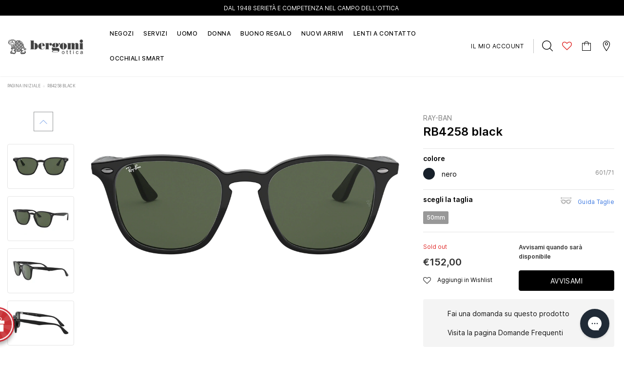

--- FILE ---
content_type: text/html; charset=utf-8
request_url: https://www.otticabergomi.it/products/ray-ban-rb4258-black
body_size: 57808
content:
<!doctype html>
<!--[if lt IE 7]><html class="no-js lt-ie9 lt-ie8 lt-ie7" lang="en"> <![endif]-->
<!--[if IE 7]><html class="no-js lt-ie9 lt-ie8" lang="en"> <![endif]-->
<!--[if IE 8]><html class="no-js lt-ie9" lang="en"> <![endif]-->
<!--[if IE 9 ]><html class="ie9 no-js"> <![endif]-->
<!--[if (gt IE 9)|!(IE)]><!--> <html class="no-js"> <!--<![endif]-->
<head>
  <!-- Basic page needs ================================================== -->
  <meta charset="utf-8">
  <meta http-equiv="X-UA-Compatible" content="IE=edge,chrome=1">

  <!-- Title and description ================================================== -->
  <title>
    RB4258 black &ndash; Ottica Bergomi
  </title>

  
  <meta name="description" content="Irregular is the new standout with RB4258. Made from modern materials, rugged enough to stand up to anything the city can throw at them.The frames come with varied opaline colour options and modern flash gradient lenses to give you that highstreet style you`ve been after. Lightweight and resilient which makes them perf">
  

  

  
  <script>
    (function() {
      const metaContentIndex = 'index, follow, max-snippet:-1, max-image-preview:large, max-video-preview:-1';
      const metaContentNoIndex = 'noindex, nofollow';

      let metaRobots = document.querySelector('meta[name="robots"]');

      if (!metaRobots) {
        // Se non esiste, crea il meta tag
        metaRobots = document.createElement('meta');
        metaRobots.setAttribute('name', 'robots');
        document.head.appendChild(metaRobots);
      }

      const urlPath = window.location.pathname;

      // Regola 1: URL con query param → noindex
      if (window.location.search.length > 0) {
        metaRobots.setAttribute('content', metaContentNoIndex);
        console.log('Meta robots impostato su noindex, nofollow (query params presenti)', window.location.search);

      // Regola 2: URL che contiene collections/*/products/*
      } else if (/^\/.*collections\/[^/]+\/products\/[^/]+/.test(urlPath)) {
        metaRobots.setAttribute('content', metaContentNoIndex);
        console.log('Meta robots impostato su noindex, nofollow (collection > product):', urlPath);

      // Default: index
      } else {
        metaRobots.setAttribute('content', metaContentIndex);
        console.log('Meta robots impostato su index, follow:', urlPath);
      }
    })();
  </script>

  <!-- Product meta ================================================== -->
  

  
    <meta property="og:type" content="product">
    <meta property="og:title" content="RB4258 black">
    
      <meta property="og:image" content="http://www.otticabergomi.it/cdn/shop/files/f3c3820a52ff50ffdac5842ad732c841_grande.jpg?v=1740687950">
      <meta property="og:image:secure_url" content="https://www.otticabergomi.it/cdn/shop/files/f3c3820a52ff50ffdac5842ad732c841_grande.jpg?v=1740687950">
    
      <meta property="og:image" content="http://www.otticabergomi.it/cdn/shop/files/7fac6b21e1951a61e6aebbde0adb9b6a_grande.jpg?v=1740687950">
      <meta property="og:image:secure_url" content="https://www.otticabergomi.it/cdn/shop/files/7fac6b21e1951a61e6aebbde0adb9b6a_grande.jpg?v=1740687950">
    
      <meta property="og:image" content="http://www.otticabergomi.it/cdn/shop/files/900373a66095a885e3d7e973e64a5522_grande.jpg?v=1740687950">
      <meta property="og:image:secure_url" content="https://www.otticabergomi.it/cdn/shop/files/900373a66095a885e3d7e973e64a5522_grande.jpg?v=1740687950">
    
    <meta property="og:price:amount" content="152,00">
    <meta property="og:price:currency" content="EUR">
  
  
    <meta property="og:description" content="Irregular is the new standout with RB4258. Made from modern materials, rugged enough to stand up to anything the city can throw at them.The frames come with varied opaline colour options and modern flash gradient lenses to give you that highstreet style you`ve been after. Lightweight and resilient which makes them perf">
  

  <meta property="og:url" content="https://www.otticabergomi.it/products/ray-ban-rb4258-black">
  <meta property="og:site_name" content="Ottica Bergomi">
  <!-- /snippets/twitter-card.liquid -->





  <meta name="twitter:card" content="product">
  <meta name="twitter:title" content="RB4258 black">
  <meta name="twitter:description" content="Irregular is the new standout with RB4258. Made from modern materials, rugged enough to stand up to anything the city can throw at them.The frames come with varied opaline colour options and modern flash gradient lenses to give you that highstreet style you`ve been after. Lightweight and resilient which makes them perfect for all day comfort. Featuring the iconic Ray-Ban logo assuring the quality will last until their shape is considered regular. ">
  <meta name="twitter:image" content="https://www.otticabergomi.it/cdn/shop/files/f3c3820a52ff50ffdac5842ad732c841_medium.jpg?v=1740687950">
  <meta name="twitter:image:width" content="240">
  <meta name="twitter:image:height" content="240">
  <meta name="twitter:label1" content="Price">
  <meta name="twitter:data1" content="€152,00 EUR">
  
  <meta name="twitter:label2" content="Brand">
  <meta name="twitter:data2" content="Ray-Ban">
  



  <!-- Helpers ================================================== -->
  
<link rel="canonical" href="https://www.otticabergomi.it/products/ray-ban-rb4258-black">
  
  <meta name="format-detection" content="telephone=no">
  <meta name='viewport' content='width=device-width, initial-scale=1.0, user-scalable=0' >

  <!-- Favicon -->
  
    <link rel="shortcut icon" href="//www.otticabergomi.it/cdn/shop/files/apple-touch-icon_32x32.png?v=1613789666" type="image/png">
    <link rel="apple-touch-icon" sizes="180x180" href="//www.otticabergomi.it/cdn/shop/files/apple-touch-icon_180x180.png?v=1613789666" type="image/png">
    <link rel="apple-touch-icon" sizes="152x152" href="//www.otticabergomi.it/cdn/shop/files/apple-touch-icon_152x152.png?v=1613789666" type="image/png">
  
   
  <!-- Header hook for plugins ================================================== -->
  <script>window.performance && window.performance.mark && window.performance.mark('shopify.content_for_header.start');</script><meta name="google-site-verification" content="F1uSpzWQClfL5NJHdhSiYTfLbSbkv4Az-ETEdWs6wwE">
<meta id="shopify-digital-wallet" name="shopify-digital-wallet" content="/9568157751/digital_wallets/dialog">
<meta name="shopify-checkout-api-token" content="0a04f1d6f971a683973b61ff5a19093e">
<meta id="in-context-paypal-metadata" data-shop-id="9568157751" data-venmo-supported="false" data-environment="production" data-locale="it_IT" data-paypal-v4="true" data-currency="EUR">
<link rel="alternate" type="application/json+oembed" href="https://www.otticabergomi.it/products/ray-ban-rb4258-black.oembed">
<script async="async" src="/checkouts/internal/preloads.js?locale=it-IT"></script>
<link rel="preconnect" href="https://shop.app" crossorigin="anonymous">
<script async="async" src="https://shop.app/checkouts/internal/preloads.js?locale=it-IT&shop_id=9568157751" crossorigin="anonymous"></script>
<script id="apple-pay-shop-capabilities" type="application/json">{"shopId":9568157751,"countryCode":"IT","currencyCode":"EUR","merchantCapabilities":["supports3DS"],"merchantId":"gid:\/\/shopify\/Shop\/9568157751","merchantName":"Ottica Bergomi","requiredBillingContactFields":["postalAddress","email","phone"],"requiredShippingContactFields":["postalAddress","email","phone"],"shippingType":"shipping","supportedNetworks":["visa","maestro","masterCard","amex"],"total":{"type":"pending","label":"Ottica Bergomi","amount":"1.00"},"shopifyPaymentsEnabled":true,"supportsSubscriptions":true}</script>
<script id="shopify-features" type="application/json">{"accessToken":"0a04f1d6f971a683973b61ff5a19093e","betas":["rich-media-storefront-analytics"],"domain":"www.otticabergomi.it","predictiveSearch":true,"shopId":9568157751,"locale":"it"}</script>
<script>var Shopify = Shopify || {};
Shopify.shop = "bergomi.myshopify.com";
Shopify.locale = "it";
Shopify.currency = {"active":"EUR","rate":"1.0"};
Shopify.country = "IT";
Shopify.theme = {"name":"[PRODUCTION] Bergomi","id":158514282823,"schema_name":"Lynkco","schema_version":"1.0.0","theme_store_id":null,"role":"main"};
Shopify.theme.handle = "null";
Shopify.theme.style = {"id":null,"handle":null};
Shopify.cdnHost = "www.otticabergomi.it/cdn";
Shopify.routes = Shopify.routes || {};
Shopify.routes.root = "/";</script>
<script type="module">!function(o){(o.Shopify=o.Shopify||{}).modules=!0}(window);</script>
<script>!function(o){function n(){var o=[];function n(){o.push(Array.prototype.slice.apply(arguments))}return n.q=o,n}var t=o.Shopify=o.Shopify||{};t.loadFeatures=n(),t.autoloadFeatures=n()}(window);</script>
<script>
  window.ShopifyPay = window.ShopifyPay || {};
  window.ShopifyPay.apiHost = "shop.app\/pay";
  window.ShopifyPay.redirectState = null;
</script>
<script id="shop-js-analytics" type="application/json">{"pageType":"product"}</script>
<script defer="defer" async type="module" src="//www.otticabergomi.it/cdn/shopifycloud/shop-js/modules/v2/client.init-shop-cart-sync_dvfQaB1V.it.esm.js"></script>
<script defer="defer" async type="module" src="//www.otticabergomi.it/cdn/shopifycloud/shop-js/modules/v2/chunk.common_BW-OJwDu.esm.js"></script>
<script defer="defer" async type="module" src="//www.otticabergomi.it/cdn/shopifycloud/shop-js/modules/v2/chunk.modal_CX4jaIRf.esm.js"></script>
<script type="module">
  await import("//www.otticabergomi.it/cdn/shopifycloud/shop-js/modules/v2/client.init-shop-cart-sync_dvfQaB1V.it.esm.js");
await import("//www.otticabergomi.it/cdn/shopifycloud/shop-js/modules/v2/chunk.common_BW-OJwDu.esm.js");
await import("//www.otticabergomi.it/cdn/shopifycloud/shop-js/modules/v2/chunk.modal_CX4jaIRf.esm.js");

  window.Shopify.SignInWithShop?.initShopCartSync?.({"fedCMEnabled":true,"windoidEnabled":true});

</script>
<script>
  window.Shopify = window.Shopify || {};
  if (!window.Shopify.featureAssets) window.Shopify.featureAssets = {};
  window.Shopify.featureAssets['shop-js'] = {"shop-cart-sync":["modules/v2/client.shop-cart-sync_CGEUFKvL.it.esm.js","modules/v2/chunk.common_BW-OJwDu.esm.js","modules/v2/chunk.modal_CX4jaIRf.esm.js"],"init-fed-cm":["modules/v2/client.init-fed-cm_Q280f13X.it.esm.js","modules/v2/chunk.common_BW-OJwDu.esm.js","modules/v2/chunk.modal_CX4jaIRf.esm.js"],"shop-cash-offers":["modules/v2/client.shop-cash-offers_DoRGZwcj.it.esm.js","modules/v2/chunk.common_BW-OJwDu.esm.js","modules/v2/chunk.modal_CX4jaIRf.esm.js"],"shop-login-button":["modules/v2/client.shop-login-button_DMM6ww0E.it.esm.js","modules/v2/chunk.common_BW-OJwDu.esm.js","modules/v2/chunk.modal_CX4jaIRf.esm.js"],"pay-button":["modules/v2/client.pay-button_B6q2F277.it.esm.js","modules/v2/chunk.common_BW-OJwDu.esm.js","modules/v2/chunk.modal_CX4jaIRf.esm.js"],"shop-button":["modules/v2/client.shop-button_COUnjhWS.it.esm.js","modules/v2/chunk.common_BW-OJwDu.esm.js","modules/v2/chunk.modal_CX4jaIRf.esm.js"],"avatar":["modules/v2/client.avatar_BTnouDA3.it.esm.js"],"init-windoid":["modules/v2/client.init-windoid_CrSLay9H.it.esm.js","modules/v2/chunk.common_BW-OJwDu.esm.js","modules/v2/chunk.modal_CX4jaIRf.esm.js"],"init-shop-for-new-customer-accounts":["modules/v2/client.init-shop-for-new-customer-accounts_BGmSGr-t.it.esm.js","modules/v2/client.shop-login-button_DMM6ww0E.it.esm.js","modules/v2/chunk.common_BW-OJwDu.esm.js","modules/v2/chunk.modal_CX4jaIRf.esm.js"],"init-shop-email-lookup-coordinator":["modules/v2/client.init-shop-email-lookup-coordinator_BMjbsTlQ.it.esm.js","modules/v2/chunk.common_BW-OJwDu.esm.js","modules/v2/chunk.modal_CX4jaIRf.esm.js"],"init-shop-cart-sync":["modules/v2/client.init-shop-cart-sync_dvfQaB1V.it.esm.js","modules/v2/chunk.common_BW-OJwDu.esm.js","modules/v2/chunk.modal_CX4jaIRf.esm.js"],"shop-toast-manager":["modules/v2/client.shop-toast-manager_C1IUOXW7.it.esm.js","modules/v2/chunk.common_BW-OJwDu.esm.js","modules/v2/chunk.modal_CX4jaIRf.esm.js"],"init-customer-accounts":["modules/v2/client.init-customer-accounts_DyWT7tGr.it.esm.js","modules/v2/client.shop-login-button_DMM6ww0E.it.esm.js","modules/v2/chunk.common_BW-OJwDu.esm.js","modules/v2/chunk.modal_CX4jaIRf.esm.js"],"init-customer-accounts-sign-up":["modules/v2/client.init-customer-accounts-sign-up_DR74S9QP.it.esm.js","modules/v2/client.shop-login-button_DMM6ww0E.it.esm.js","modules/v2/chunk.common_BW-OJwDu.esm.js","modules/v2/chunk.modal_CX4jaIRf.esm.js"],"shop-follow-button":["modules/v2/client.shop-follow-button_C7goD_zf.it.esm.js","modules/v2/chunk.common_BW-OJwDu.esm.js","modules/v2/chunk.modal_CX4jaIRf.esm.js"],"checkout-modal":["modules/v2/client.checkout-modal_Cy_s3Hxe.it.esm.js","modules/v2/chunk.common_BW-OJwDu.esm.js","modules/v2/chunk.modal_CX4jaIRf.esm.js"],"shop-login":["modules/v2/client.shop-login_ByWJfYRH.it.esm.js","modules/v2/chunk.common_BW-OJwDu.esm.js","modules/v2/chunk.modal_CX4jaIRf.esm.js"],"lead-capture":["modules/v2/client.lead-capture_B-cWF8Yd.it.esm.js","modules/v2/chunk.common_BW-OJwDu.esm.js","modules/v2/chunk.modal_CX4jaIRf.esm.js"],"payment-terms":["modules/v2/client.payment-terms_B2vYrkY2.it.esm.js","modules/v2/chunk.common_BW-OJwDu.esm.js","modules/v2/chunk.modal_CX4jaIRf.esm.js"]};
</script>
<script>(function() {
  var isLoaded = false;
  function asyncLoad() {
    if (isLoaded) return;
    isLoaded = true;
    var urls = ["\/\/social-login.oxiapps.com\/api\/init?vt=928356\u0026shop=bergomi.myshopify.com","https:\/\/chimpstatic.com\/mcjs-connected\/js\/users\/b5a5ce940086aa8bbd0838d5f\/71870d2d815b285ef6a0110ff.js?shop=bergomi.myshopify.com","https:\/\/gdprcdn.b-cdn.net\/js\/gdpr_cookie_consent.min.js?shop=bergomi.myshopify.com","https:\/\/cdn.one.store\/javascript\/dist\/1.0\/jcr-widget.js?account_id=shopify:bergomi.myshopify.com\u0026shop=bergomi.myshopify.com"];
    for (var i = 0; i < urls.length; i++) {
      var s = document.createElement('script');
      s.type = 'text/javascript';
      s.async = true;
      s.src = urls[i];
      var x = document.getElementsByTagName('script')[0];
      x.parentNode.insertBefore(s, x);
    }
  };
  if(window.attachEvent) {
    window.attachEvent('onload', asyncLoad);
  } else {
    window.addEventListener('load', asyncLoad, false);
  }
})();</script>
<script id="__st">var __st={"a":9568157751,"offset":3600,"reqid":"f1298c27-e70b-45c5-a87f-85f3922f2833-1769301407","pageurl":"www.otticabergomi.it\/products\/ray-ban-rb4258-black","u":"d171f2e908f5","p":"product","rtyp":"product","rid":4537799573559};</script>
<script>window.ShopifyPaypalV4VisibilityTracking = true;</script>
<script id="captcha-bootstrap">!function(){'use strict';const t='contact',e='account',n='new_comment',o=[[t,t],['blogs',n],['comments',n],[t,'customer']],c=[[e,'customer_login'],[e,'guest_login'],[e,'recover_customer_password'],[e,'create_customer']],r=t=>t.map((([t,e])=>`form[action*='/${t}']:not([data-nocaptcha='true']) input[name='form_type'][value='${e}']`)).join(','),a=t=>()=>t?[...document.querySelectorAll(t)].map((t=>t.form)):[];function s(){const t=[...o],e=r(t);return a(e)}const i='password',u='form_key',d=['recaptcha-v3-token','g-recaptcha-response','h-captcha-response',i],f=()=>{try{return window.sessionStorage}catch{return}},m='__shopify_v',_=t=>t.elements[u];function p(t,e,n=!1){try{const o=window.sessionStorage,c=JSON.parse(o.getItem(e)),{data:r}=function(t){const{data:e,action:n}=t;return t[m]||n?{data:e,action:n}:{data:t,action:n}}(c);for(const[e,n]of Object.entries(r))t.elements[e]&&(t.elements[e].value=n);n&&o.removeItem(e)}catch(o){console.error('form repopulation failed',{error:o})}}const l='form_type',E='cptcha';function T(t){t.dataset[E]=!0}const w=window,h=w.document,L='Shopify',v='ce_forms',y='captcha';let A=!1;((t,e)=>{const n=(g='f06e6c50-85a8-45c8-87d0-21a2b65856fe',I='https://cdn.shopify.com/shopifycloud/storefront-forms-hcaptcha/ce_storefront_forms_captcha_hcaptcha.v1.5.2.iife.js',D={infoText:'Protetto da hCaptcha',privacyText:'Privacy',termsText:'Termini'},(t,e,n)=>{const o=w[L][v],c=o.bindForm;if(c)return c(t,g,e,D).then(n);var r;o.q.push([[t,g,e,D],n]),r=I,A||(h.body.append(Object.assign(h.createElement('script'),{id:'captcha-provider',async:!0,src:r})),A=!0)});var g,I,D;w[L]=w[L]||{},w[L][v]=w[L][v]||{},w[L][v].q=[],w[L][y]=w[L][y]||{},w[L][y].protect=function(t,e){n(t,void 0,e),T(t)},Object.freeze(w[L][y]),function(t,e,n,w,h,L){const[v,y,A,g]=function(t,e,n){const i=e?o:[],u=t?c:[],d=[...i,...u],f=r(d),m=r(i),_=r(d.filter((([t,e])=>n.includes(e))));return[a(f),a(m),a(_),s()]}(w,h,L),I=t=>{const e=t.target;return e instanceof HTMLFormElement?e:e&&e.form},D=t=>v().includes(t);t.addEventListener('submit',(t=>{const e=I(t);if(!e)return;const n=D(e)&&!e.dataset.hcaptchaBound&&!e.dataset.recaptchaBound,o=_(e),c=g().includes(e)&&(!o||!o.value);(n||c)&&t.preventDefault(),c&&!n&&(function(t){try{if(!f())return;!function(t){const e=f();if(!e)return;const n=_(t);if(!n)return;const o=n.value;o&&e.removeItem(o)}(t);const e=Array.from(Array(32),(()=>Math.random().toString(36)[2])).join('');!function(t,e){_(t)||t.append(Object.assign(document.createElement('input'),{type:'hidden',name:u})),t.elements[u].value=e}(t,e),function(t,e){const n=f();if(!n)return;const o=[...t.querySelectorAll(`input[type='${i}']`)].map((({name:t})=>t)),c=[...d,...o],r={};for(const[a,s]of new FormData(t).entries())c.includes(a)||(r[a]=s);n.setItem(e,JSON.stringify({[m]:1,action:t.action,data:r}))}(t,e)}catch(e){console.error('failed to persist form',e)}}(e),e.submit())}));const S=(t,e)=>{t&&!t.dataset[E]&&(n(t,e.some((e=>e===t))),T(t))};for(const o of['focusin','change'])t.addEventListener(o,(t=>{const e=I(t);D(e)&&S(e,y())}));const B=e.get('form_key'),M=e.get(l),P=B&&M;t.addEventListener('DOMContentLoaded',(()=>{const t=y();if(P)for(const e of t)e.elements[l].value===M&&p(e,B);[...new Set([...A(),...v().filter((t=>'true'===t.dataset.shopifyCaptcha))])].forEach((e=>S(e,t)))}))}(h,new URLSearchParams(w.location.search),n,t,e,['guest_login'])})(!0,!0)}();</script>
<script integrity="sha256-4kQ18oKyAcykRKYeNunJcIwy7WH5gtpwJnB7kiuLZ1E=" data-source-attribution="shopify.loadfeatures" defer="defer" src="//www.otticabergomi.it/cdn/shopifycloud/storefront/assets/storefront/load_feature-a0a9edcb.js" crossorigin="anonymous"></script>
<script crossorigin="anonymous" defer="defer" src="//www.otticabergomi.it/cdn/shopifycloud/storefront/assets/shopify_pay/storefront-65b4c6d7.js?v=20250812"></script>
<script data-source-attribution="shopify.dynamic_checkout.dynamic.init">var Shopify=Shopify||{};Shopify.PaymentButton=Shopify.PaymentButton||{isStorefrontPortableWallets:!0,init:function(){window.Shopify.PaymentButton.init=function(){};var t=document.createElement("script");t.src="https://www.otticabergomi.it/cdn/shopifycloud/portable-wallets/latest/portable-wallets.it.js",t.type="module",document.head.appendChild(t)}};
</script>
<script data-source-attribution="shopify.dynamic_checkout.buyer_consent">
  function portableWalletsHideBuyerConsent(e){var t=document.getElementById("shopify-buyer-consent"),n=document.getElementById("shopify-subscription-policy-button");t&&n&&(t.classList.add("hidden"),t.setAttribute("aria-hidden","true"),n.removeEventListener("click",e))}function portableWalletsShowBuyerConsent(e){var t=document.getElementById("shopify-buyer-consent"),n=document.getElementById("shopify-subscription-policy-button");t&&n&&(t.classList.remove("hidden"),t.removeAttribute("aria-hidden"),n.addEventListener("click",e))}window.Shopify?.PaymentButton&&(window.Shopify.PaymentButton.hideBuyerConsent=portableWalletsHideBuyerConsent,window.Shopify.PaymentButton.showBuyerConsent=portableWalletsShowBuyerConsent);
</script>
<script data-source-attribution="shopify.dynamic_checkout.cart.bootstrap">document.addEventListener("DOMContentLoaded",(function(){function t(){return document.querySelector("shopify-accelerated-checkout-cart, shopify-accelerated-checkout")}if(t())Shopify.PaymentButton.init();else{new MutationObserver((function(e,n){t()&&(Shopify.PaymentButton.init(),n.disconnect())})).observe(document.body,{childList:!0,subtree:!0})}}));
</script>
<link id="shopify-accelerated-checkout-styles" rel="stylesheet" media="screen" href="https://www.otticabergomi.it/cdn/shopifycloud/portable-wallets/latest/accelerated-checkout-backwards-compat.css" crossorigin="anonymous">
<style id="shopify-accelerated-checkout-cart">
        #shopify-buyer-consent {
  margin-top: 1em;
  display: inline-block;
  width: 100%;
}

#shopify-buyer-consent.hidden {
  display: none;
}

#shopify-subscription-policy-button {
  background: none;
  border: none;
  padding: 0;
  text-decoration: underline;
  font-size: inherit;
  cursor: pointer;
}

#shopify-subscription-policy-button::before {
  box-shadow: none;
}

      </style>

<script>window.performance && window.performance.mark && window.performance.mark('shopify.content_for_header.end');</script>

  <!--[if lt IE 9]>
  <script src="//html5shiv.googlecode.com/svn/trunk/html5.js" type="text/javascript"></script>
  <![endif]-->
  
  
   <!-- fonts -->
  
<script type="text/javascript">
  WebFontConfig = {
    google: { families: [ 
      
          'Poppins:100,200,300,400,500,600,700,800,900'
	  
      
      
      	
      		,
      	      
        'Arimo:100,200,300,400,500,600,700,800,900'
	  
      
      
      	
      		,
      	      
        'Tinos:100,200,300,400,500,600,700,800,900'
	  
      
      
    ] }
  };
  (function() {
    var wf = document.createElement('script');
    wf.src = ('https:' == document.location.protocol ? 'https' : 'http') +
      '://ajax.googleapis.com/ajax/libs/webfont/1/webfont.js';
    wf.type = 'text/javascript';
    wf.async = 'true';
    var s = document.getElementsByTagName('script')[0];
    s.parentNode.insertBefore(wf, s);
  })(); 
</script>

  <link rel="stylesheet" href="//maxcdn.bootstrapcdn.com/font-awesome/4.7.0/css/font-awesome.min.css">

<link href="//www.otticabergomi.it/cdn/shop/t/31/assets/jquery.fancybox.css?v=37485665262846397371708014866" rel="stylesheet" type="text/css" media="all" />
<link href="//www.otticabergomi.it/cdn/shop/t/31/assets/bootstrap.min.css?v=38571366737035498221708014865" rel="stylesheet" type="text/css" media="all" />

<link href="//www.otticabergomi.it/cdn/shop/t/31/assets/style.scss.css?v=52348118290663950801768925944" rel="stylesheet" type="text/css" media="all" />



<link href="//www.otticabergomi.it/cdn/shop/t/31/assets/style-responsive.scss.css?v=29744551416463742201721417138" rel="stylesheet" type="text/css" media="all" />

<link href="//www.otticabergomi.it/cdn/shop/t/31/assets/custom-theme.css?v=10088652229276331991749219525" rel="stylesheet" type="text/css" media="all" />

<link href="//www.otticabergomi.it/cdn/shop/t/31/assets/customer-custom-theme.css?v=120437465968569310901708959425" rel="stylesheet" type="text/css" media="all" />

  <script src="//ajax.googleapis.com/ajax/libs/jquery/1.11.0/jquery.min.js" type="text/javascript"></script>
<script src="//www.otticabergomi.it/cdn/shop/t/31/assets/jquery-cookie.min.js?v=72365755745404048181708014867"></script>

<script>
  window.ajax_cart = false;
  window.dpl_upsell = false;
  window.money_format = "€{{amount_with_comma_separator}} EUR";
  window.shop_currency = "EUR";
  window.show_multiple_currencies = false;
  window.loading_url = "//www.otticabergomi.it/cdn/shop/t/31/assets/loading.gif?v=9933"; 
  window.use_color_swatch = true;
  window.use_variant_swatch = false;
  window.enable_sidebar_multiple_choice = true;
  window.dropdowncart_type = "hover";
  window.file_url = "//www.otticabergomi.it/cdn/shop/files/?v=9933";
  window.asset_url = "";
  window.show_sidebar = "Show sidebar";
  window.hide_sidebar = "Hide sidebar";
  window.template_suffix = "";
  window.ajax_sidebar_link = true;
  
  window.inventory_text = {
    in_stock: "Disponibile",
    many_in_stock: "Disponibile",
    out_of_stock: "Sold out",
    add_to_cart: "Aggiungi al carrello",
    sold_out: "sold out",
    unavailable: "Avvisami",
    add_wishlist : "Aggiungi in Wishlist",
    remove_wishlist : "Togli dalla Wishlist",
    select_options : "scegli opzione",
    hide_options : "nascondi varianti",
    show_options : "mostra varianti",
    adding : "Aggiungo...",
    thank_you : "Grazie",
    add_more : "Aggiungi altro",
    cart_feedback : "aggiunto al carrello"
  };    
          
  window.multi_lang = false;
</script>

<script src="//www.otticabergomi.it/cdn/shop/t/31/assets/custom.js?v=153326755719994295771767093603" defer></script>



  
  
  

  <script src="//www.otticabergomi.it/cdn/shop/t/31/assets/theme.min.js?v=164077863512823189631708014868" type="text/javascript"></script>

<script>window.__pagefly_analytics_settings__={"version":2,"visits":268,"dashboardVisits":"26","defaultTrialDay":14,"storefrontPassword":"","acceptGDPR":true,"klaviyoListKey":"MFNKPU","pageflyThemeId":80386457655,"migratedSections":true,"planMigrated":true,"install_app":"1","create_first_regular_page":"1","publish_first_regular_page":"1","acceptTracking":true,"acceptGATracking":true,"acceptCrisp":true,"acceptCookies":true,"feedbackTriggered":[{"triggeredAt":"2022-03-15T10:23:25.974Z","type":"OLD_USER"},{"triggeredAt":"2022-03-22T14:17:19.631Z","type":"VIEW_PAGE_NO_TEMPLATE"}]};</script>
 




<!-- BEGIN app block: shopify://apps/consentmo-gdpr/blocks/gdpr_cookie_consent/4fbe573f-a377-4fea-9801-3ee0858cae41 -->


<!-- END app block --><!-- BEGIN app block: shopify://apps/one-ai-email-sms-marketing/blocks/embed-pixel/e2660a3c-4398-468f-b8cb-e4e470225df5 -->

<!-- END app block --><!-- BEGIN app block: shopify://apps/instafeed/blocks/head-block/c447db20-095d-4a10-9725-b5977662c9d5 --><link rel="preconnect" href="https://cdn.nfcube.com/">
<link rel="preconnect" href="https://scontent.cdninstagram.com/">


  <script>
    document.addEventListener('DOMContentLoaded', function () {
      let instafeedScript = document.createElement('script');

      
        instafeedScript.src = 'https://storage.nfcube.com/instafeed-239248407529568908f882bc7722a7ce.js';
      

      document.body.appendChild(instafeedScript);
    });
  </script>





<!-- END app block --><!-- BEGIN app block: shopify://apps/gorgias-live-chat-helpdesk/blocks/gorgias/a66db725-7b96-4e3f-916e-6c8e6f87aaaa -->
<script defer data-gorgias-loader-chat src="https://config.gorgias.chat/bundle-loader/shopify/bergomi.myshopify.com"></script>


<script defer data-gorgias-loader-convert  src="https://content.9gtb.com/loader.js"></script>


<script defer data-gorgias-loader-mailto-replace  src="https://config.gorgias.help/api/contact-forms/replace-mailto-script.js?shopName=bergomi"></script>


<!-- END app block --><!-- BEGIN app block: shopify://apps/pagefly-page-builder/blocks/app-embed/83e179f7-59a0-4589-8c66-c0dddf959200 -->

<!-- BEGIN app snippet: pagefly-cro-ab-testing-main -->







<script>
  ;(function () {
    const url = new URL(window.location)
    const viewParam = url.searchParams.get('view')
    if (viewParam && viewParam.includes('variant-pf-')) {
      url.searchParams.set('pf_v', viewParam)
      url.searchParams.delete('view')
      window.history.replaceState({}, '', url)
    }
  })()
</script>



<script type='module'>
  
  window.PAGEFLY_CRO = window.PAGEFLY_CRO || {}

  window.PAGEFLY_CRO['data_debug'] = {
    original_template_suffix: "all_products",
    allow_ab_test: false,
    ab_test_start_time: 0,
    ab_test_end_time: 0,
    today_date_time: 1769301407000,
  }
  window.PAGEFLY_CRO['GA4'] = { enabled: false}
</script>

<!-- END app snippet -->








  <script src='https://cdn.shopify.com/extensions/019bb4f9-aed6-78a3-be91-e9d44663e6bf/pagefly-page-builder-215/assets/pagefly-helper.js' defer='defer'></script>

  <script src='https://cdn.shopify.com/extensions/019bb4f9-aed6-78a3-be91-e9d44663e6bf/pagefly-page-builder-215/assets/pagefly-general-helper.js' defer='defer'></script>

  <script src='https://cdn.shopify.com/extensions/019bb4f9-aed6-78a3-be91-e9d44663e6bf/pagefly-page-builder-215/assets/pagefly-snap-slider.js' defer='defer'></script>

  <script src='https://cdn.shopify.com/extensions/019bb4f9-aed6-78a3-be91-e9d44663e6bf/pagefly-page-builder-215/assets/pagefly-slideshow-v3.js' defer='defer'></script>

  <script src='https://cdn.shopify.com/extensions/019bb4f9-aed6-78a3-be91-e9d44663e6bf/pagefly-page-builder-215/assets/pagefly-slideshow-v4.js' defer='defer'></script>

  <script src='https://cdn.shopify.com/extensions/019bb4f9-aed6-78a3-be91-e9d44663e6bf/pagefly-page-builder-215/assets/pagefly-glider.js' defer='defer'></script>

  <script src='https://cdn.shopify.com/extensions/019bb4f9-aed6-78a3-be91-e9d44663e6bf/pagefly-page-builder-215/assets/pagefly-slideshow-v1-v2.js' defer='defer'></script>

  <script src='https://cdn.shopify.com/extensions/019bb4f9-aed6-78a3-be91-e9d44663e6bf/pagefly-page-builder-215/assets/pagefly-product-media.js' defer='defer'></script>

  <script src='https://cdn.shopify.com/extensions/019bb4f9-aed6-78a3-be91-e9d44663e6bf/pagefly-page-builder-215/assets/pagefly-product.js' defer='defer'></script>


<script id='pagefly-helper-data' type='application/json'>
  {
    "page_optimization": {
      "assets_prefetching": false
    },
    "elements_asset_mapper": {
      "Accordion": "https://cdn.shopify.com/extensions/019bb4f9-aed6-78a3-be91-e9d44663e6bf/pagefly-page-builder-215/assets/pagefly-accordion.js",
      "Accordion3": "https://cdn.shopify.com/extensions/019bb4f9-aed6-78a3-be91-e9d44663e6bf/pagefly-page-builder-215/assets/pagefly-accordion3.js",
      "CountDown": "https://cdn.shopify.com/extensions/019bb4f9-aed6-78a3-be91-e9d44663e6bf/pagefly-page-builder-215/assets/pagefly-countdown.js",
      "GMap1": "https://cdn.shopify.com/extensions/019bb4f9-aed6-78a3-be91-e9d44663e6bf/pagefly-page-builder-215/assets/pagefly-gmap.js",
      "GMap2": "https://cdn.shopify.com/extensions/019bb4f9-aed6-78a3-be91-e9d44663e6bf/pagefly-page-builder-215/assets/pagefly-gmap.js",
      "GMapBasicV2": "https://cdn.shopify.com/extensions/019bb4f9-aed6-78a3-be91-e9d44663e6bf/pagefly-page-builder-215/assets/pagefly-gmap.js",
      "GMapAdvancedV2": "https://cdn.shopify.com/extensions/019bb4f9-aed6-78a3-be91-e9d44663e6bf/pagefly-page-builder-215/assets/pagefly-gmap.js",
      "HTML.Video": "https://cdn.shopify.com/extensions/019bb4f9-aed6-78a3-be91-e9d44663e6bf/pagefly-page-builder-215/assets/pagefly-htmlvideo.js",
      "HTML.Video2": "https://cdn.shopify.com/extensions/019bb4f9-aed6-78a3-be91-e9d44663e6bf/pagefly-page-builder-215/assets/pagefly-htmlvideo2.js",
      "HTML.Video3": "https://cdn.shopify.com/extensions/019bb4f9-aed6-78a3-be91-e9d44663e6bf/pagefly-page-builder-215/assets/pagefly-htmlvideo2.js",
      "BackgroundVideo": "https://cdn.shopify.com/extensions/019bb4f9-aed6-78a3-be91-e9d44663e6bf/pagefly-page-builder-215/assets/pagefly-htmlvideo2.js",
      "Instagram": "https://cdn.shopify.com/extensions/019bb4f9-aed6-78a3-be91-e9d44663e6bf/pagefly-page-builder-215/assets/pagefly-instagram.js",
      "Instagram2": "https://cdn.shopify.com/extensions/019bb4f9-aed6-78a3-be91-e9d44663e6bf/pagefly-page-builder-215/assets/pagefly-instagram.js",
      "Insta3": "https://cdn.shopify.com/extensions/019bb4f9-aed6-78a3-be91-e9d44663e6bf/pagefly-page-builder-215/assets/pagefly-instagram3.js",
      "Tabs": "https://cdn.shopify.com/extensions/019bb4f9-aed6-78a3-be91-e9d44663e6bf/pagefly-page-builder-215/assets/pagefly-tab.js",
      "Tabs3": "https://cdn.shopify.com/extensions/019bb4f9-aed6-78a3-be91-e9d44663e6bf/pagefly-page-builder-215/assets/pagefly-tab3.js",
      "ProductBox": "https://cdn.shopify.com/extensions/019bb4f9-aed6-78a3-be91-e9d44663e6bf/pagefly-page-builder-215/assets/pagefly-cart.js",
      "FBPageBox2": "https://cdn.shopify.com/extensions/019bb4f9-aed6-78a3-be91-e9d44663e6bf/pagefly-page-builder-215/assets/pagefly-facebook.js",
      "FBLikeButton2": "https://cdn.shopify.com/extensions/019bb4f9-aed6-78a3-be91-e9d44663e6bf/pagefly-page-builder-215/assets/pagefly-facebook.js",
      "TwitterFeed2": "https://cdn.shopify.com/extensions/019bb4f9-aed6-78a3-be91-e9d44663e6bf/pagefly-page-builder-215/assets/pagefly-twitter.js",
      "Paragraph4": "https://cdn.shopify.com/extensions/019bb4f9-aed6-78a3-be91-e9d44663e6bf/pagefly-page-builder-215/assets/pagefly-paragraph4.js",

      "AliReviews": "https://cdn.shopify.com/extensions/019bb4f9-aed6-78a3-be91-e9d44663e6bf/pagefly-page-builder-215/assets/pagefly-3rd-elements.js",
      "BackInStock": "https://cdn.shopify.com/extensions/019bb4f9-aed6-78a3-be91-e9d44663e6bf/pagefly-page-builder-215/assets/pagefly-3rd-elements.js",
      "GloboBackInStock": "https://cdn.shopify.com/extensions/019bb4f9-aed6-78a3-be91-e9d44663e6bf/pagefly-page-builder-215/assets/pagefly-3rd-elements.js",
      "GrowaveWishlist": "https://cdn.shopify.com/extensions/019bb4f9-aed6-78a3-be91-e9d44663e6bf/pagefly-page-builder-215/assets/pagefly-3rd-elements.js",
      "InfiniteOptionsShopPad": "https://cdn.shopify.com/extensions/019bb4f9-aed6-78a3-be91-e9d44663e6bf/pagefly-page-builder-215/assets/pagefly-3rd-elements.js",
      "InkybayProductPersonalizer": "https://cdn.shopify.com/extensions/019bb4f9-aed6-78a3-be91-e9d44663e6bf/pagefly-page-builder-215/assets/pagefly-3rd-elements.js",
      "LimeSpot": "https://cdn.shopify.com/extensions/019bb4f9-aed6-78a3-be91-e9d44663e6bf/pagefly-page-builder-215/assets/pagefly-3rd-elements.js",
      "Loox": "https://cdn.shopify.com/extensions/019bb4f9-aed6-78a3-be91-e9d44663e6bf/pagefly-page-builder-215/assets/pagefly-3rd-elements.js",
      "Opinew": "https://cdn.shopify.com/extensions/019bb4f9-aed6-78a3-be91-e9d44663e6bf/pagefly-page-builder-215/assets/pagefly-3rd-elements.js",
      "Powr": "https://cdn.shopify.com/extensions/019bb4f9-aed6-78a3-be91-e9d44663e6bf/pagefly-page-builder-215/assets/pagefly-3rd-elements.js",
      "ProductReviews": "https://cdn.shopify.com/extensions/019bb4f9-aed6-78a3-be91-e9d44663e6bf/pagefly-page-builder-215/assets/pagefly-3rd-elements.js",
      "PushOwl": "https://cdn.shopify.com/extensions/019bb4f9-aed6-78a3-be91-e9d44663e6bf/pagefly-page-builder-215/assets/pagefly-3rd-elements.js",
      "ReCharge": "https://cdn.shopify.com/extensions/019bb4f9-aed6-78a3-be91-e9d44663e6bf/pagefly-page-builder-215/assets/pagefly-3rd-elements.js",
      "Rivyo": "https://cdn.shopify.com/extensions/019bb4f9-aed6-78a3-be91-e9d44663e6bf/pagefly-page-builder-215/assets/pagefly-3rd-elements.js",
      "TrackingMore": "https://cdn.shopify.com/extensions/019bb4f9-aed6-78a3-be91-e9d44663e6bf/pagefly-page-builder-215/assets/pagefly-3rd-elements.js",
      "Vitals": "https://cdn.shopify.com/extensions/019bb4f9-aed6-78a3-be91-e9d44663e6bf/pagefly-page-builder-215/assets/pagefly-3rd-elements.js",
      "Wiser": "https://cdn.shopify.com/extensions/019bb4f9-aed6-78a3-be91-e9d44663e6bf/pagefly-page-builder-215/assets/pagefly-3rd-elements.js"
    },
    "custom_elements_mapper": {
      "pf-click-action-element": "https://cdn.shopify.com/extensions/019bb4f9-aed6-78a3-be91-e9d44663e6bf/pagefly-page-builder-215/assets/pagefly-click-action-element.js",
      "pf-dialog-element": "https://cdn.shopify.com/extensions/019bb4f9-aed6-78a3-be91-e9d44663e6bf/pagefly-page-builder-215/assets/pagefly-dialog-element.js"
    }
  }
</script>


<!-- END app block --><!-- BEGIN app block: shopify://apps/oxi-social-login/blocks/social-login-embed/24ad60bc-8f09-42fa-807e-e5eda0fdae17 -->


<script>
    
        var vt = '1765449977';
    
        var oxi_data_scheme = 'light';
        if (document.querySelector('html').hasAttribute('data-scheme')) {
            oxi_data_scheme = document.querySelector('html').getAttribute('data-scheme');
        }
    function wfete(selector) {
    return new Promise(resolve => {
    if (document.querySelector(selector)) {
      return resolve(document.querySelector(selector));
    }

    const observer = new MutationObserver(() => {
      if (document.querySelector(selector)) {
        resolve(document.querySelector(selector));
        observer.disconnect();
      }
    });

    observer.observe(document.body, {
      subtree: true,
      childList: true,
    });
    });
  }
  async function oxi_init() {
    const data = await getOConfig();
  }
  function getOConfig() {
    var script = document.createElement('script');
    script.src = '//social-login.oxiapps.com/init.json?shop=bergomi.myshopify.com&vt='+vt+'&callback=jQuery111004090950169811405_1543664809199';
    script.setAttribute('rel','nofollow');
    document.head.appendChild(script);
  }
  function jQuery111004090950169811405_1543664809199(p) {
        var shop_locale = "";
        if (typeof Shopify !== 'undefined' && typeof Shopify.locale !== 'undefined') {
            shop_locale = "&locale="+Shopify.locale;
    }
    if (p.m == "1") {
      if (typeof oxi_initialized === 'undefined') {
        var oxi_initialized = true;
        //vt = parseInt(p.v);
        vt = parseInt(vt);

                var elem = document.createElement("link");
                elem.setAttribute("type", "text/css");
                elem.setAttribute("rel", "stylesheet");
                elem.setAttribute("href", "https://cdn.shopify.com/extensions/019a9bbf-e6d9-7768-bf83-c108720b519c/embedded-social-login-54/assets/remodal.css");
                document.getElementsByTagName("head")[0].appendChild(elem);


        var newScript = document.createElement('script');
        newScript.type = 'text/javascript';
        newScript.src = 'https://cdn.shopify.com/extensions/019a9bbf-e6d9-7768-bf83-c108720b519c/embedded-social-login-54/assets/osl.min.js';
        document.getElementsByTagName('head')[0].appendChild(newScript);
      }
    } else {
      const intervalID = setInterval(() => {
        if (document.querySelector('body')) {
            clearInterval(intervalID);

            opa = ['form[action*="account/login"]', 'form[action$="account"]'];
            opa.forEach(e => {
                wfete(e).then(element => {
                    if (typeof oxi_initialized === 'undefined') {
                        var oxi_initialized = true;
                        console.log("Oxi Social Login Initialized");
                        if (p.i == 'y') {
                            var list = document.querySelectorAll(e);
                            var oxi_list_length = 0;
                            if (list.length > 0) {
                                //oxi_list_length = 3;
                                oxi_list_length = list.length;
                            }
                            for(var osli1 = 0; osli1 < oxi_list_length; osli1++) {
                                if (list[osli1].querySelector('[value="guest_login"]')) {
                                } else {
                                if ( list[osli1].querySelectorAll('.oxi-social-login').length <= 0 && list[osli1].querySelectorAll('.oxi_social_wrapper').length <= 0 ) {
                                    var osl_checkout_url = '';
                                    if (list[osli1].querySelector('[name="checkout_url"]') !== null) {
                                        osl_checkout_url = '&osl_checkout_url='+list[osli1].querySelector('[name="checkout_url"]').value;
                                    }
                                    osl_checkout_url = osl_checkout_url.replace(/<[^>]*>/g, '').trim();
                                    list[osli1].insertAdjacentHTML(p.p, '<div class="oxi_social_wrapper" style="'+p.c+'"><iframe id="social_login_frame" class="social_login_frame" title="Social Login" src="https://social-login.oxiapps.com/widget?site='+p.s+'&vt='+vt+shop_locale+osl_checkout_url+'&scheme='+oxi_data_scheme+'" style="width:100%;max-width:100%;padding-top:0px;margin-bottom:5px;border:0px;height:'+p.h+'px;" scrolling=no></iframe></div>');
                                }
                                }
                            }
                        }
                    }
                });
            });

            wfete('#oxi-social-login').then(element => {
                document.getElementById('oxi-social-login').innerHTML="<iframe id='social_login_frame' class='social_login_frame' title='Social Login' src='https://social-login.oxiapps.com/widget?site="+p.s+"&vt="+vt+shop_locale+"&scheme="+oxi_data_scheme+"' style='width:100%;max-width:100%;padding-top:0px;margin-bottom:5px;border:0px;height:"+p.h+"px;' scrolling=no></iframe>";
            });
            wfete('.oxi-social-login').then(element => {
                var oxi_elms = document.querySelectorAll(".oxi-social-login");
                oxi_elms.forEach((oxi_elm) => {
                            oxi_elm.innerHTML="<iframe id='social_login_frame' class='social_login_frame' title='Social Login' src='https://social-login.oxiapps.com/widget?site="+p.s+"&vt="+vt+shop_locale+"&scheme="+oxi_data_scheme+"' style='width:100%;max-width:100%;padding-top:0px;margin-bottom:5px;border:0px;height:"+p.h+"px;' scrolling=no></iframe>";
                });
            });
        }
      }, 100);
    }

    var o_resized = false;
    var oxi_response = function(event) {
      if (event.origin+'/'=="https://social-login.oxiapps.com/") {
                if (event.data.action == "loaded") {
                    event.source.postMessage({
                        action:'getParentUrl',parentUrl: window.location.href+''
                    },"*");
                }

        var message = event.data+'';
        var key = message.split(':')[0];
        var value = message.split(':')[1];
        if (key=="height") {
          var oxi_iframe = document.getElementById('social_login_frame');
          if (oxi_iframe && !o_resized) {
            o_resized = true;
            oxi_iframe.style.height = value + "px";
          }
        }
      }
    };
    if (window.addEventListener) {
      window.addEventListener('message', oxi_response, false);
    } else {
      window.attachEvent("onmessage", oxi_response);
    }
  }
  oxi_init();
</script>


<!-- END app block --><script src="https://cdn.shopify.com/extensions/09be6f57-2146-44fb-aedc-503c9ee38877/one-ai-sms-email-marketing-11/assets/one-pixel.js" type="text/javascript" defer="defer"></script>
<script src="https://cdn.shopify.com/extensions/019be9e8-7389-72d2-90ad-753cce315171/consentmo-gdpr-595/assets/consentmo_cookie_consent.js" type="text/javascript" defer="defer"></script>
<script src="https://cdn.shopify.com/extensions/019bc7b7-7f14-7217-a6a6-132dcd8a0c79/lensadvizor-1-331/assets/lensadvizor-embeds.min.js" type="text/javascript" defer="defer"></script>
<link href="https://monorail-edge.shopifysvc.com" rel="dns-prefetch">
<script>(function(){if ("sendBeacon" in navigator && "performance" in window) {try {var session_token_from_headers = performance.getEntriesByType('navigation')[0].serverTiming.find(x => x.name == '_s').description;} catch {var session_token_from_headers = undefined;}var session_cookie_matches = document.cookie.match(/_shopify_s=([^;]*)/);var session_token_from_cookie = session_cookie_matches && session_cookie_matches.length === 2 ? session_cookie_matches[1] : "";var session_token = session_token_from_headers || session_token_from_cookie || "";function handle_abandonment_event(e) {var entries = performance.getEntries().filter(function(entry) {return /monorail-edge.shopifysvc.com/.test(entry.name);});if (!window.abandonment_tracked && entries.length === 0) {window.abandonment_tracked = true;var currentMs = Date.now();var navigation_start = performance.timing.navigationStart;var payload = {shop_id: 9568157751,url: window.location.href,navigation_start,duration: currentMs - navigation_start,session_token,page_type: "product"};window.navigator.sendBeacon("https://monorail-edge.shopifysvc.com/v1/produce", JSON.stringify({schema_id: "online_store_buyer_site_abandonment/1.1",payload: payload,metadata: {event_created_at_ms: currentMs,event_sent_at_ms: currentMs}}));}}window.addEventListener('pagehide', handle_abandonment_event);}}());</script>
<script id="web-pixels-manager-setup">(function e(e,d,r,n,o){if(void 0===o&&(o={}),!Boolean(null===(a=null===(i=window.Shopify)||void 0===i?void 0:i.analytics)||void 0===a?void 0:a.replayQueue)){var i,a;window.Shopify=window.Shopify||{};var t=window.Shopify;t.analytics=t.analytics||{};var s=t.analytics;s.replayQueue=[],s.publish=function(e,d,r){return s.replayQueue.push([e,d,r]),!0};try{self.performance.mark("wpm:start")}catch(e){}var l=function(){var e={modern:/Edge?\/(1{2}[4-9]|1[2-9]\d|[2-9]\d{2}|\d{4,})\.\d+(\.\d+|)|Firefox\/(1{2}[4-9]|1[2-9]\d|[2-9]\d{2}|\d{4,})\.\d+(\.\d+|)|Chrom(ium|e)\/(9{2}|\d{3,})\.\d+(\.\d+|)|(Maci|X1{2}).+ Version\/(15\.\d+|(1[6-9]|[2-9]\d|\d{3,})\.\d+)([,.]\d+|)( \(\w+\)|)( Mobile\/\w+|) Safari\/|Chrome.+OPR\/(9{2}|\d{3,})\.\d+\.\d+|(CPU[ +]OS|iPhone[ +]OS|CPU[ +]iPhone|CPU IPhone OS|CPU iPad OS)[ +]+(15[._]\d+|(1[6-9]|[2-9]\d|\d{3,})[._]\d+)([._]\d+|)|Android:?[ /-](13[3-9]|1[4-9]\d|[2-9]\d{2}|\d{4,})(\.\d+|)(\.\d+|)|Android.+Firefox\/(13[5-9]|1[4-9]\d|[2-9]\d{2}|\d{4,})\.\d+(\.\d+|)|Android.+Chrom(ium|e)\/(13[3-9]|1[4-9]\d|[2-9]\d{2}|\d{4,})\.\d+(\.\d+|)|SamsungBrowser\/([2-9]\d|\d{3,})\.\d+/,legacy:/Edge?\/(1[6-9]|[2-9]\d|\d{3,})\.\d+(\.\d+|)|Firefox\/(5[4-9]|[6-9]\d|\d{3,})\.\d+(\.\d+|)|Chrom(ium|e)\/(5[1-9]|[6-9]\d|\d{3,})\.\d+(\.\d+|)([\d.]+$|.*Safari\/(?![\d.]+ Edge\/[\d.]+$))|(Maci|X1{2}).+ Version\/(10\.\d+|(1[1-9]|[2-9]\d|\d{3,})\.\d+)([,.]\d+|)( \(\w+\)|)( Mobile\/\w+|) Safari\/|Chrome.+OPR\/(3[89]|[4-9]\d|\d{3,})\.\d+\.\d+|(CPU[ +]OS|iPhone[ +]OS|CPU[ +]iPhone|CPU IPhone OS|CPU iPad OS)[ +]+(10[._]\d+|(1[1-9]|[2-9]\d|\d{3,})[._]\d+)([._]\d+|)|Android:?[ /-](13[3-9]|1[4-9]\d|[2-9]\d{2}|\d{4,})(\.\d+|)(\.\d+|)|Mobile Safari.+OPR\/([89]\d|\d{3,})\.\d+\.\d+|Android.+Firefox\/(13[5-9]|1[4-9]\d|[2-9]\d{2}|\d{4,})\.\d+(\.\d+|)|Android.+Chrom(ium|e)\/(13[3-9]|1[4-9]\d|[2-9]\d{2}|\d{4,})\.\d+(\.\d+|)|Android.+(UC? ?Browser|UCWEB|U3)[ /]?(15\.([5-9]|\d{2,})|(1[6-9]|[2-9]\d|\d{3,})\.\d+)\.\d+|SamsungBrowser\/(5\.\d+|([6-9]|\d{2,})\.\d+)|Android.+MQ{2}Browser\/(14(\.(9|\d{2,})|)|(1[5-9]|[2-9]\d|\d{3,})(\.\d+|))(\.\d+|)|K[Aa][Ii]OS\/(3\.\d+|([4-9]|\d{2,})\.\d+)(\.\d+|)/},d=e.modern,r=e.legacy,n=navigator.userAgent;return n.match(d)?"modern":n.match(r)?"legacy":"unknown"}(),u="modern"===l?"modern":"legacy",c=(null!=n?n:{modern:"",legacy:""})[u],f=function(e){return[e.baseUrl,"/wpm","/b",e.hashVersion,"modern"===e.buildTarget?"m":"l",".js"].join("")}({baseUrl:d,hashVersion:r,buildTarget:u}),m=function(e){var d=e.version,r=e.bundleTarget,n=e.surface,o=e.pageUrl,i=e.monorailEndpoint;return{emit:function(e){var a=e.status,t=e.errorMsg,s=(new Date).getTime(),l=JSON.stringify({metadata:{event_sent_at_ms:s},events:[{schema_id:"web_pixels_manager_load/3.1",payload:{version:d,bundle_target:r,page_url:o,status:a,surface:n,error_msg:t},metadata:{event_created_at_ms:s}}]});if(!i)return console&&console.warn&&console.warn("[Web Pixels Manager] No Monorail endpoint provided, skipping logging."),!1;try{return self.navigator.sendBeacon.bind(self.navigator)(i,l)}catch(e){}var u=new XMLHttpRequest;try{return u.open("POST",i,!0),u.setRequestHeader("Content-Type","text/plain"),u.send(l),!0}catch(e){return console&&console.warn&&console.warn("[Web Pixels Manager] Got an unhandled error while logging to Monorail."),!1}}}}({version:r,bundleTarget:l,surface:e.surface,pageUrl:self.location.href,monorailEndpoint:e.monorailEndpoint});try{o.browserTarget=l,function(e){var d=e.src,r=e.async,n=void 0===r||r,o=e.onload,i=e.onerror,a=e.sri,t=e.scriptDataAttributes,s=void 0===t?{}:t,l=document.createElement("script"),u=document.querySelector("head"),c=document.querySelector("body");if(l.async=n,l.src=d,a&&(l.integrity=a,l.crossOrigin="anonymous"),s)for(var f in s)if(Object.prototype.hasOwnProperty.call(s,f))try{l.dataset[f]=s[f]}catch(e){}if(o&&l.addEventListener("load",o),i&&l.addEventListener("error",i),u)u.appendChild(l);else{if(!c)throw new Error("Did not find a head or body element to append the script");c.appendChild(l)}}({src:f,async:!0,onload:function(){if(!function(){var e,d;return Boolean(null===(d=null===(e=window.Shopify)||void 0===e?void 0:e.analytics)||void 0===d?void 0:d.initialized)}()){var d=window.webPixelsManager.init(e)||void 0;if(d){var r=window.Shopify.analytics;r.replayQueue.forEach((function(e){var r=e[0],n=e[1],o=e[2];d.publishCustomEvent(r,n,o)})),r.replayQueue=[],r.publish=d.publishCustomEvent,r.visitor=d.visitor,r.initialized=!0}}},onerror:function(){return m.emit({status:"failed",errorMsg:"".concat(f," has failed to load")})},sri:function(e){var d=/^sha384-[A-Za-z0-9+/=]+$/;return"string"==typeof e&&d.test(e)}(c)?c:"",scriptDataAttributes:o}),m.emit({status:"loading"})}catch(e){m.emit({status:"failed",errorMsg:(null==e?void 0:e.message)||"Unknown error"})}}})({shopId: 9568157751,storefrontBaseUrl: "https://www.otticabergomi.it",extensionsBaseUrl: "https://extensions.shopifycdn.com/cdn/shopifycloud/web-pixels-manager",monorailEndpoint: "https://monorail-edge.shopifysvc.com/unstable/produce_batch",surface: "storefront-renderer",enabledBetaFlags: ["2dca8a86"],webPixelsConfigList: [{"id":"1703379271","configuration":"{\"config\":\"{\\\"google_tag_ids\\\":[\\\"G-8NFXFTNKZT\\\",\\\"GT-K8DZW4JX\\\"],\\\"target_country\\\":\\\"IT\\\",\\\"gtag_events\\\":[{\\\"type\\\":\\\"search\\\",\\\"action_label\\\":\\\"G-8NFXFTNKZT\\\"},{\\\"type\\\":\\\"begin_checkout\\\",\\\"action_label\\\":\\\"G-8NFXFTNKZT\\\"},{\\\"type\\\":\\\"view_item\\\",\\\"action_label\\\":[\\\"G-8NFXFTNKZT\\\",\\\"MC-2CL5ST5MSE\\\"]},{\\\"type\\\":\\\"purchase\\\",\\\"action_label\\\":[\\\"G-8NFXFTNKZT\\\",\\\"MC-2CL5ST5MSE\\\"]},{\\\"type\\\":\\\"page_view\\\",\\\"action_label\\\":[\\\"G-8NFXFTNKZT\\\",\\\"MC-2CL5ST5MSE\\\"]},{\\\"type\\\":\\\"add_payment_info\\\",\\\"action_label\\\":\\\"G-8NFXFTNKZT\\\"},{\\\"type\\\":\\\"add_to_cart\\\",\\\"action_label\\\":\\\"G-8NFXFTNKZT\\\"}],\\\"enable_monitoring_mode\\\":false}\"}","eventPayloadVersion":"v1","runtimeContext":"OPEN","scriptVersion":"b2a88bafab3e21179ed38636efcd8a93","type":"APP","apiClientId":1780363,"privacyPurposes":[],"dataSharingAdjustments":{"protectedCustomerApprovalScopes":["read_customer_address","read_customer_email","read_customer_name","read_customer_personal_data","read_customer_phone"]}},{"id":"shopify-app-pixel","configuration":"{}","eventPayloadVersion":"v1","runtimeContext":"STRICT","scriptVersion":"0450","apiClientId":"shopify-pixel","type":"APP","privacyPurposes":["ANALYTICS","MARKETING"]},{"id":"shopify-custom-pixel","eventPayloadVersion":"v1","runtimeContext":"LAX","scriptVersion":"0450","apiClientId":"shopify-pixel","type":"CUSTOM","privacyPurposes":["ANALYTICS","MARKETING"]}],isMerchantRequest: false,initData: {"shop":{"name":"Ottica Bergomi","paymentSettings":{"currencyCode":"EUR"},"myshopifyDomain":"bergomi.myshopify.com","countryCode":"IT","storefrontUrl":"https:\/\/www.otticabergomi.it"},"customer":null,"cart":null,"checkout":null,"productVariants":[{"price":{"amount":152.0,"currencyCode":"EUR"},"product":{"title":"RB4258 black","vendor":"Ray-Ban","id":"4537799573559","untranslatedTitle":"RB4258 black","url":"\/products\/ray-ban-rb4258-black","type":"sun"},"id":"31989704818743","image":{"src":"\/\/www.otticabergomi.it\/cdn\/shop\/files\/f3c3820a52ff50ffdac5842ad732c841.jpg?v=1740687950"},"sku":"8053672636499","title":"50-20-145","untranslatedTitle":"50-20-145"}],"purchasingCompany":null},},"https://www.otticabergomi.it/cdn","fcfee988w5aeb613cpc8e4bc33m6693e112",{"modern":"","legacy":""},{"shopId":"9568157751","storefrontBaseUrl":"https:\/\/www.otticabergomi.it","extensionBaseUrl":"https:\/\/extensions.shopifycdn.com\/cdn\/shopifycloud\/web-pixels-manager","surface":"storefront-renderer","enabledBetaFlags":"[\"2dca8a86\"]","isMerchantRequest":"false","hashVersion":"fcfee988w5aeb613cpc8e4bc33m6693e112","publish":"custom","events":"[[\"page_viewed\",{}],[\"product_viewed\",{\"productVariant\":{\"price\":{\"amount\":152.0,\"currencyCode\":\"EUR\"},\"product\":{\"title\":\"RB4258 black\",\"vendor\":\"Ray-Ban\",\"id\":\"4537799573559\",\"untranslatedTitle\":\"RB4258 black\",\"url\":\"\/products\/ray-ban-rb4258-black\",\"type\":\"sun\"},\"id\":\"31989704818743\",\"image\":{\"src\":\"\/\/www.otticabergomi.it\/cdn\/shop\/files\/f3c3820a52ff50ffdac5842ad732c841.jpg?v=1740687950\"},\"sku\":\"8053672636499\",\"title\":\"50-20-145\",\"untranslatedTitle\":\"50-20-145\"}}]]"});</script><script>
  window.ShopifyAnalytics = window.ShopifyAnalytics || {};
  window.ShopifyAnalytics.meta = window.ShopifyAnalytics.meta || {};
  window.ShopifyAnalytics.meta.currency = 'EUR';
  var meta = {"product":{"id":4537799573559,"gid":"gid:\/\/shopify\/Product\/4537799573559","vendor":"Ray-Ban","type":"sun","handle":"ray-ban-rb4258-black","variants":[{"id":31989704818743,"price":15200,"name":"RB4258 black - 50-20-145","public_title":"50-20-145","sku":"8053672636499"}],"remote":false},"page":{"pageType":"product","resourceType":"product","resourceId":4537799573559,"requestId":"f1298c27-e70b-45c5-a87f-85f3922f2833-1769301407"}};
  for (var attr in meta) {
    window.ShopifyAnalytics.meta[attr] = meta[attr];
  }
</script>
<script class="analytics">
  (function () {
    var customDocumentWrite = function(content) {
      var jquery = null;

      if (window.jQuery) {
        jquery = window.jQuery;
      } else if (window.Checkout && window.Checkout.$) {
        jquery = window.Checkout.$;
      }

      if (jquery) {
        jquery('body').append(content);
      }
    };

    var hasLoggedConversion = function(token) {
      if (token) {
        return document.cookie.indexOf('loggedConversion=' + token) !== -1;
      }
      return false;
    }

    var setCookieIfConversion = function(token) {
      if (token) {
        var twoMonthsFromNow = new Date(Date.now());
        twoMonthsFromNow.setMonth(twoMonthsFromNow.getMonth() + 2);

        document.cookie = 'loggedConversion=' + token + '; expires=' + twoMonthsFromNow;
      }
    }

    var trekkie = window.ShopifyAnalytics.lib = window.trekkie = window.trekkie || [];
    if (trekkie.integrations) {
      return;
    }
    trekkie.methods = [
      'identify',
      'page',
      'ready',
      'track',
      'trackForm',
      'trackLink'
    ];
    trekkie.factory = function(method) {
      return function() {
        var args = Array.prototype.slice.call(arguments);
        args.unshift(method);
        trekkie.push(args);
        return trekkie;
      };
    };
    for (var i = 0; i < trekkie.methods.length; i++) {
      var key = trekkie.methods[i];
      trekkie[key] = trekkie.factory(key);
    }
    trekkie.load = function(config) {
      trekkie.config = config || {};
      trekkie.config.initialDocumentCookie = document.cookie;
      var first = document.getElementsByTagName('script')[0];
      var script = document.createElement('script');
      script.type = 'text/javascript';
      script.onerror = function(e) {
        var scriptFallback = document.createElement('script');
        scriptFallback.type = 'text/javascript';
        scriptFallback.onerror = function(error) {
                var Monorail = {
      produce: function produce(monorailDomain, schemaId, payload) {
        var currentMs = new Date().getTime();
        var event = {
          schema_id: schemaId,
          payload: payload,
          metadata: {
            event_created_at_ms: currentMs,
            event_sent_at_ms: currentMs
          }
        };
        return Monorail.sendRequest("https://" + monorailDomain + "/v1/produce", JSON.stringify(event));
      },
      sendRequest: function sendRequest(endpointUrl, payload) {
        // Try the sendBeacon API
        if (window && window.navigator && typeof window.navigator.sendBeacon === 'function' && typeof window.Blob === 'function' && !Monorail.isIos12()) {
          var blobData = new window.Blob([payload], {
            type: 'text/plain'
          });

          if (window.navigator.sendBeacon(endpointUrl, blobData)) {
            return true;
          } // sendBeacon was not successful

        } // XHR beacon

        var xhr = new XMLHttpRequest();

        try {
          xhr.open('POST', endpointUrl);
          xhr.setRequestHeader('Content-Type', 'text/plain');
          xhr.send(payload);
        } catch (e) {
          console.log(e);
        }

        return false;
      },
      isIos12: function isIos12() {
        return window.navigator.userAgent.lastIndexOf('iPhone; CPU iPhone OS 12_') !== -1 || window.navigator.userAgent.lastIndexOf('iPad; CPU OS 12_') !== -1;
      }
    };
    Monorail.produce('monorail-edge.shopifysvc.com',
      'trekkie_storefront_load_errors/1.1',
      {shop_id: 9568157751,
      theme_id: 158514282823,
      app_name: "storefront",
      context_url: window.location.href,
      source_url: "//www.otticabergomi.it/cdn/s/trekkie.storefront.8d95595f799fbf7e1d32231b9a28fd43b70c67d3.min.js"});

        };
        scriptFallback.async = true;
        scriptFallback.src = '//www.otticabergomi.it/cdn/s/trekkie.storefront.8d95595f799fbf7e1d32231b9a28fd43b70c67d3.min.js';
        first.parentNode.insertBefore(scriptFallback, first);
      };
      script.async = true;
      script.src = '//www.otticabergomi.it/cdn/s/trekkie.storefront.8d95595f799fbf7e1d32231b9a28fd43b70c67d3.min.js';
      first.parentNode.insertBefore(script, first);
    };
    trekkie.load(
      {"Trekkie":{"appName":"storefront","development":false,"defaultAttributes":{"shopId":9568157751,"isMerchantRequest":null,"themeId":158514282823,"themeCityHash":"7877558096559312224","contentLanguage":"it","currency":"EUR","eventMetadataId":"d6a6adcc-251e-4f3f-9ad1-f65cef09a32a"},"isServerSideCookieWritingEnabled":true,"monorailRegion":"shop_domain","enabledBetaFlags":["65f19447"]},"Session Attribution":{},"S2S":{"facebookCapiEnabled":false,"source":"trekkie-storefront-renderer","apiClientId":580111}}
    );

    var loaded = false;
    trekkie.ready(function() {
      if (loaded) return;
      loaded = true;

      window.ShopifyAnalytics.lib = window.trekkie;

      var originalDocumentWrite = document.write;
      document.write = customDocumentWrite;
      try { window.ShopifyAnalytics.merchantGoogleAnalytics.call(this); } catch(error) {};
      document.write = originalDocumentWrite;

      window.ShopifyAnalytics.lib.page(null,{"pageType":"product","resourceType":"product","resourceId":4537799573559,"requestId":"f1298c27-e70b-45c5-a87f-85f3922f2833-1769301407","shopifyEmitted":true});

      var match = window.location.pathname.match(/checkouts\/(.+)\/(thank_you|post_purchase)/)
      var token = match? match[1]: undefined;
      if (!hasLoggedConversion(token)) {
        setCookieIfConversion(token);
        window.ShopifyAnalytics.lib.track("Viewed Product",{"currency":"EUR","variantId":31989704818743,"productId":4537799573559,"productGid":"gid:\/\/shopify\/Product\/4537799573559","name":"RB4258 black - 50-20-145","price":"152.00","sku":"8053672636499","brand":"Ray-Ban","variant":"50-20-145","category":"sun","nonInteraction":true,"remote":false},undefined,undefined,{"shopifyEmitted":true});
      window.ShopifyAnalytics.lib.track("monorail:\/\/trekkie_storefront_viewed_product\/1.1",{"currency":"EUR","variantId":31989704818743,"productId":4537799573559,"productGid":"gid:\/\/shopify\/Product\/4537799573559","name":"RB4258 black - 50-20-145","price":"152.00","sku":"8053672636499","brand":"Ray-Ban","variant":"50-20-145","category":"sun","nonInteraction":true,"remote":false,"referer":"https:\/\/www.otticabergomi.it\/products\/ray-ban-rb4258-black"});
      }
    });


        var eventsListenerScript = document.createElement('script');
        eventsListenerScript.async = true;
        eventsListenerScript.src = "//www.otticabergomi.it/cdn/shopifycloud/storefront/assets/shop_events_listener-3da45d37.js";
        document.getElementsByTagName('head')[0].appendChild(eventsListenerScript);

})();</script>
  <script>
  if (!window.ga || (window.ga && typeof window.ga !== 'function')) {
    window.ga = function ga() {
      (window.ga.q = window.ga.q || []).push(arguments);
      if (window.Shopify && window.Shopify.analytics && typeof window.Shopify.analytics.publish === 'function') {
        window.Shopify.analytics.publish("ga_stub_called", {}, {sendTo: "google_osp_migration"});
      }
      console.error("Shopify's Google Analytics stub called with:", Array.from(arguments), "\nSee https://help.shopify.com/manual/promoting-marketing/pixels/pixel-migration#google for more information.");
    };
    if (window.Shopify && window.Shopify.analytics && typeof window.Shopify.analytics.publish === 'function') {
      window.Shopify.analytics.publish("ga_stub_initialized", {}, {sendTo: "google_osp_migration"});
    }
  }
</script>
<script
  defer
  src="https://www.otticabergomi.it/cdn/shopifycloud/perf-kit/shopify-perf-kit-3.0.4.min.js"
  data-application="storefront-renderer"
  data-shop-id="9568157751"
  data-render-region="gcp-us-east1"
  data-page-type="product"
  data-theme-instance-id="158514282823"
  data-theme-name="Lynkco"
  data-theme-version="1.0.0"
  data-monorail-region="shop_domain"
  data-resource-timing-sampling-rate="10"
  data-shs="true"
  data-shs-beacon="true"
  data-shs-export-with-fetch="true"
  data-shs-logs-sample-rate="1"
  data-shs-beacon-endpoint="https://www.otticabergomi.it/api/collect"
></script>
</head> 



<body
  id="rb4258-black"
  class="bd-full template-product"
  
  >
  
  <style>
    .icon-select{
      background-image: url(//www.otticabergomi.it/cdn/shop/t/31/assets/icon-arrow-down2.svg?v=23219751518029313781708014865);
    }
  </style>
  
<!-- LensAdvizor snippet ends -->
  

  
  
  
  <div class="wrapper-container">
    
      <div id="luca" style="display: none;">header_2</div>
      
        <div id="shopify-section-header_parallax" class="shopify-section"><style>
  /*.top-header{
    color:;
    background-color:;
  }
  .top-header a{
    color:;
  }
  .bottom-header{
    color:#323232;
    background-color:#ffffff;
  }
  .bottom-header a, .hd_currency, .hd-multi-cur i, .bottom-header .column-left .header-search .input-group-field{
    color:#323232;
  }

  .bottom-header .header-search .input-group-field::-webkit-input-placeholder{ 
    color: #323232;
  }
  .bottom-header .icon-open,
  .mobile-items svg,  .menu-mobile svg path{
    fill:#323232;
  }

  .bottom-header .header-search .input-group-field::-moz-placeholder{ 
    color: #323232;
  }

  .bottom-header .header-search .input-group-field::-ms-input-placeholder { 
    color: #323232;
  }

  .bottom-header .column-left .header-search .input-group-field{
    border-color:#323232;
  }
  .bottom-header .column-left .header-search .btn-search svg, .header .bottom-header .column-right .cartToggle svg{
    fill:#323232;
  }

  .bottom-header .header-search .input-group-field::-moz-placeholder {
    color: #323232;
  }
  .header .bottom-header .column-right .cartToggle .cartCount{
    color:;
    background-color:;
    border-color:;
  }
  @media (max-width:1024px){
    .header .logo img{ 
      height: 30px;
    }
  }

  @media (min-width:1025px){
    .header .logo img{ 
      height: 39px;
    }
  }*/
</style>

<header class="header header-layout-2">
  
    <div class="top-header">
      <div class="container">
        <div class="row">
          <div class="text col-12">
            
    <span>Dal 1948 serietà e competenza nel campo dell’ottica</span>


            <a href="" title="">
              
    <span></span>

            </a>
          </div>
        </div>
      </div>
    </div>
  
  <div class="layout-2 bottom-header stuck">
    <div class="fx-hd bd-full">
      <div class="container">
        <div class="row">
          <div class="hd-items column-left">
            <div class="menu-mobile mobile-items">
              <a href="javascript:void(0)" class="menuToggle">
                <div>
                  <div class="menu-icon-1"></div>
                  <div class="menu-icon-2"></div>
                  <div class="menu-icon-3"></div>
                </div>
                
              </a>          
            </div>
            <div class="header-search mobile-items">
              <a href="javascript:void(0)" class="searchToggle">
                <?xml version="1.0" encoding="iso-8859-1"?>
<!-- Generator: Adobe Illustrator 19.1.0, SVG Export Plug-In . SVG Version: 6.00 Build 0)  -->
<svg class="icon-open" version="1.1" id="Capa_1" xmlns="http://www.w3.org/2000/svg" xmlns:xlink="http://www.w3.org/1999/xlink" x="0px" y="0px"
     viewBox="0 0 451 451" style="enable-background:new 0 0 451 451;" xml:space="preserve">
  <g>
    <path d="M447.05,428l-109.6-109.6c29.4-33.8,47.2-77.9,47.2-126.1C384.65,86.2,298.35,0,192.35,0C86.25,0,0.05,86.3,0.05,192.3
             s86.3,192.3,192.3,192.3c48.2,0,92.3-17.8,126.1-47.2L428.05,447c2.6,2.6,6.1,4,9.5,4s6.9-1.3,9.5-4
             C452.25,441.8,452.25,433.2,447.05,428z M26.95,192.3c0-91.2,74.2-165.3,165.3-165.3c91.2,0,165.3,74.2,165.3,165.3
             s-74.1,165.4-165.3,165.4C101.15,357.7,26.95,283.5,26.95,192.3z"/></g>
</svg>

                <?xml version="1.0" encoding="iso-8859-1"?><!DOCTYPE svg PUBLIC "-//W3C//DTD SVG 1.1//EN" "http://www.w3.org/Graphics/SVG/1.1/DTD/svg11.dtd"><svg class="closemnu" version="1.1" id="Capa_1" xmlns="http://www.w3.org/2000/svg" xmlns:xlink="http://www.w3.org/1999/xlink" x="0px" y="0px" width="357px" height="357px" viewBox="0 0 357 357" style="enable-background:new 0 0 357 357;" xml:space="preserve"><g><g><polygon points="357,35.7 321.3,0 178.5,142.8 35.7,0 0,35.7 142.8,178.5 0,321.3 35.7,357 178.5,214.2 321.3,357 357,321.3 214.2,178.5"/></g></g></svg>
              </a>
              <div class="search-form">
                
<form action="/search" method="get" class="input-group search-bar" role="search">
  <div class="icon-close-fix">
    <svg class="closemnu" width="28" height="28" viewBox="0 0 28 28" fill="none" xmlns="http://www.w3.org/2000/svg">
  <path fill-rule="evenodd" clip-rule="evenodd" d="M27.6872 1.02006C27.8825 0.824795 27.8825 0.508213 27.6872 0.312951C27.4919 0.117688 27.1754 0.117688 26.9801 0.312951L14.0003 13.2927L1.02055 0.312951C0.825286 0.11769 0.508704 0.11769 0.313441 0.312951C0.118179 0.508214 0.118179 0.824795 0.313441 1.02006L13.2932 13.9998L0.313439 26.9796C0.118177 27.1749 0.118177 27.4915 0.313439 27.6867C0.508702 27.882 0.825283 27.882 1.02055 27.6867L14.0003 14.7069L26.9801 27.6867C27.1754 27.882 27.4919 27.882 27.6872 27.6867C27.8825 27.4915 27.8825 27.1749 27.6872 26.9796L14.7074 13.9998L27.6872 1.02006Z" fill="black"/>
</svg>

  </div>
  <div class="eo-search-inner">
    
    <input type="hidden" name="type" value="product">
    <input type="text" name="q" value=""  placeholder="Cerca un prodotto..." class="input-group-field" aria-label="Search Site" autocomplete="off">

    <span class="input-group-btn">
      <button type="submit" class="btn btn-search">
        <?xml version="1.0" encoding="iso-8859-1"?>
<!-- Generator: Adobe Illustrator 19.1.0, SVG Export Plug-In . SVG Version: 6.00 Build 0)  -->
<svg class="icon-open" version="1.1" id="Capa_1" xmlns="http://www.w3.org/2000/svg" xmlns:xlink="http://www.w3.org/1999/xlink" x="0px" y="0px"
     viewBox="0 0 451 451" style="enable-background:new 0 0 451 451;" xml:space="preserve">
  <g>
    <path d="M447.05,428l-109.6-109.6c29.4-33.8,47.2-77.9,47.2-126.1C384.65,86.2,298.35,0,192.35,0C86.25,0,0.05,86.3,0.05,192.3
             s86.3,192.3,192.3,192.3c48.2,0,92.3-17.8,126.1-47.2L428.05,447c2.6,2.6,6.1,4,9.5,4s6.9-1.3,9.5-4
             C452.25,441.8,452.25,433.2,447.05,428z M26.95,192.3c0-91.2,74.2-165.3,165.3-165.3c91.2,0,165.3,74.2,165.3,165.3
             s-74.1,165.4-165.3,165.4C101.15,357.7,26.95,283.5,26.95,192.3z"/></g>
</svg>

      </button>
    </span>
  </div>
</form>

              </div>

            </div>
          </div>
          
          <div class="hd-items column-middle logo">
            
              
                <div>
              
                <a href="/">
                  
                    <img src="//www.otticabergomi.it/cdn/shop/files/logob_150x.png?v=1613651134" alt="Ottica Bergomi"
                         class="lazyload logo-desktop"
                         itemprop="logo"
                         data-src="//www.otticabergomi.it/cdn/shop/files/logob.png?v=1613651134"
                         data-widths="[180, 360, 540, 720, 900, 1080, 1296, 1512, 1728, 2048]"
                         data-aspectratio="//www.otticabergomi.it/cdn/shop/files/logob.png?v=1613651134"
                         data-sizes="auto">
                  

                  
                    
                      
                      <img src="//www.otticabergomi.it/cdn/shop/files/logob_100x.png?v=1613651134" alt="Ottica Bergomi"
                           class="lazyload logo-mobile"
                           itemprop="logo"
                           data-src="//www.otticabergomi.it/cdn/shop/files/logob.png?v=1613651134"
                           data-widths="[180, 360, 540, 720, 900, 1080, 1296, 1512, 1728, 2048]"
                           data-aspectratio="//www.otticabergomi.it/cdn/shop/files/logob.png?v=1613651134"
                           data-sizes="auto">
                      
                    
                  
                </a>
              
                </div>
              
            

          </div>
          
          <nav class="navigation">
            <div class="main-menu">
              <ul class="site-nav">
  <li class="item eo-menu-label desktop-hidden">
    <a>Menu</a>
  </li>

  


    

    

    
  
    <li class="item dropdown">
      <a href="/pages/negozi-ottica-bergomi-milano"
         class="
 ">

        
    <span>Negozi</span>


        

        

        

        
        <span class="icon-dropdown">
          <i class="fa fa-angle-right" aria-hidden="true"></i>
        </span>
        
      </a>

      

      
      <ul class="site-nav-dropdown">
  <li class="menu-mb-title" style="display: none;">
    <span class="icon-dropdown no-event">
      <i class="fa fa-angle-left" aria-hidden="true"></i>
    </span>
    
    <span>negozi</span>

  </li>
  
  
  <li >
    <a  href="/pages/negozio-via-sirtori-milano">
      
    <span>via Sirtori</span>

      
    </a>
    
  </li>
  
  <li >
    <a  href="/pages/negozio-via-verdi-milano">
      
    <span>via Verdi</span>

      
    </a>
    
  </li>
  
  <li >
    <a  href="/pages/negozio-porta-vittoria-milano">
      
    <span>Porta Vittoria</span>

      
    </a>
    
  </li>
  
  <li >
    <a  href="/pages/negozio-largo-la-foppa-milano">
      
    <span>Largo La Foppa</span>

      
    </a>
    
  </li>
  
  <li >
    <a  href="/pages/milano-negozio-gae-aulenti">
      
    <span>Gae Aulenti</span>

      
    </a>
    
  </li>
  
  <li >
    <a  href="/pages/negozio-corso-genova-milano">
      
    <span>Corso Genova</span>

      
    </a>
    
  </li>
  
  <li >
    <a  href="#">
      
    <span>Cinisello Balsamo</span>

      
    </a>
    
  </li>
  
</ul>
      

      

      
    </li>
  


    

    

    
  
    <li class="item dropdown">
      <a href="/pages/i-nostri-servizi"
         class="
 ">

        
    <span>Servizi</span>


        

        

        

        
        <span class="icon-dropdown">
          <i class="fa fa-angle-right" aria-hidden="true"></i>
        </span>
        
      </a>

      

      
      <ul class="site-nav-dropdown">
  <li class="menu-mb-title" style="display: none;">
    <span class="icon-dropdown no-event">
      <i class="fa fa-angle-left" aria-hidden="true"></i>
    </span>
    
    <span>servizi</span>

  </li>
  
  
  <li >
    <a  href="/pages/i-nostri-servizi">
      
    <span>I nostri servizi</span>

      
    </a>
    
  </li>
  
  <li >
    <a  href="/pages/convenzioni">
      
    <span>Convenzioni</span>

      
    </a>
    
  </li>
  
</ul>
      

      

      
    </li>
  


    

    

    
  
    <li class="item dropdown mega-menu">
      <a href="/collections/uomo"
         class="
 ">

        
    <span>Uomo</span>


        

        

        

        
        <span class="icon-dropdown">
          <i class="fa fa-angle-right" aria-hidden="true"></i>
        </span>
        
      </a>

      
      <div class="site-nav-dropdown shadow style_1">

        <div class="menu-mb-title" style="display: none;">
          <span class="icon-dropdown no-event">
            <i class="fa fa-angle-left" aria-hidden="true"></i>
          </span>
          
    <span>Uomo</span>

        </div>

        <div class="container">
          <div class="row">
            


<div class="col-12 column-left col-md-12 col-lg-6 ">
  <div class="row">
    
    <div class="inner col-12 col-md-12 col-lg-4">
      
      

      <a href="/collections/uomo-occhiali-da-sole"
         class=" second-menu">
        
    <span>Occhiali da Sole</span>

        
        
        <span class="icon-dropdown">
          <i class="fa fa-angle-right" aria-hidden="true"></i>
        </span>
        
      </a>

      

      
      <ul class="dropdown dropdow-lv2">
        <li class="menu-mb-title" style="display: none;">
          <span class="icon-dropdown no-event">
           <i class="fa fa-angle-left" aria-hidden="true"></i>
          </span>
          
    <span>Occhiali da Sole</span>

        </li>
        
        
        <li>
          <a class="third-menu  nuovi_arrivi" href="/collections/uomo-occhiali-da-sole-nuovi-arrivi">
            
    <span>Nuovi Arrivi</span>

          </a>
        </li>
        
        <li>
          <a class="third-menu  limited_editions" href="/collections/uomo-occhiali-da-sole-limited-editions">
            
    <span>Limited Editions</span>

          </a>
        </li>
        
        <li>
          <a class="third-menu  best_sellers" href="/collections/uomo-occhiali-da-sole-limited-edition">
            
    <span>Best Sellers</span>

          </a>
        </li>
        
        <li>
          <a class="third-menu  polarizzati" href="/collections/uomo-occhiali-da-sole-polarizzati">
            
    <span>Polarizzati</span>

          </a>
        </li>
        
        <li>
          <a class="third-menu  maschere_da_sci" href="/collections/maschere-da-sci">
            
    <span>Maschere da sci</span>

          </a>
        </li>
        
        <li>
          <a class="third-menu  vedi_tutti" href="/collections/uomo-occhiali-da-sole">
            
    <span>Vedi tutti</span>

          </a>
        </li>
        
      </ul>
      
    </div>
    
    <div class="inner col-12 col-md-12 col-lg-4">
      
      

      <a href="/collections/uomo-occhiali-da-vista"
         class=" second-menu">
        
    <span>Occhiali da Vista</span>

        
        
        <span class="icon-dropdown">
          <i class="fa fa-angle-right" aria-hidden="true"></i>
        </span>
        
      </a>

      

      
      <ul class="dropdown dropdow-lv2">
        <li class="menu-mb-title" style="display: none;">
          <span class="icon-dropdown no-event">
           <i class="fa fa-angle-left" aria-hidden="true"></i>
          </span>
          
    <span>Occhiali da Vista</span>

        </li>
        
        
        <li>
          <a class="third-menu  nuovi_arrivi" href="/collections/uomo-occhiali-da-vista-nuovi-arrivi">
            
    <span>Nuovi Arrivi</span>

          </a>
        </li>
        
        <li>
          <a class="third-menu  limited_edition" href="/collections/uomo-occhiali-da-vista-limited-edition">
            
    <span>Limited Edition</span>

          </a>
        </li>
        
        <li>
          <a class="third-menu  best_sellers" href="/collections/uomo-occhiali-da-vista-best-sellers">
            
    <span>Best Sellers</span>

          </a>
        </li>
        
        <li>
          <a class="third-menu  forme_particolari" href="/collections/forme-particolari">
            
    <span>Forme particolari</span>

          </a>
        </li>
        
        <li>
          <a class="third-menu  vedi_tutti" href="/collections/uomo-occhiali-da-vista">
            
    <span>Vedi tutti</span>

          </a>
        </li>
        
      </ul>
      
    </div>
    
    <div class="inner col-12 col-md-12 col-lg-4">
      
      

      <a href="/collections/top-brands"
         class=" second-menu">
        
    <span>Top Brands</span>

        
        
        <span class="icon-dropdown">
          <i class="fa fa-angle-right" aria-hidden="true"></i>
        </span>
        
      </a>

      

      
      <ul class="dropdown dropdow-lv2">
        <li class="menu-mb-title" style="display: none;">
          <span class="icon-dropdown no-event">
           <i class="fa fa-angle-left" aria-hidden="true"></i>
          </span>
          
    <span>Top Brands</span>

        </li>
        
        
        <li>
          <a class="third-menu  gucci" href="/collections/gucci">
            
    <span>Gucci</span>

          </a>
        </li>
        
        <li>
          <a class="third-menu  oliver_peoples" href="/collections/oliver-peoples">
            
    <span>Oliver Peoples</span>

          </a>
        </li>
        
        <li>
          <a class="third-menu  ray-ban" href="/collections/ray-ban">
            
    <span>Ray-Ban</span>

          </a>
        </li>
        
        <li>
          <a class="third-menu  off-white" href="/collections/off-white">
            
    <span>Off-White</span>

          </a>
        </li>
        
        <li>
          <a class="third-menu  oakley" href="/collections/oakley">
            
    <span>Oakley</span>

          </a>
        </li>
        
        <li>
          <a class="third-menu  tutti_i_brands" href="/pages/brands">
            
    <span>Tutti i brands</span>

          </a>
        </li>
        
      </ul>
      
    </div>
    
  </div>
</div>

<div class="col-12 column-right col-md-12 col-lg-6 ">
  
  
  <div class="banner">
    
      <h3>
        
    <span>In evidenza</span>

      </h3>
    
    <a href="/collections/cartier" title="">
      <img src="//www.otticabergomi.it/cdn/shop/files/CTR250901menu.jpg?v=1759136975" alt=""
           class="lazyload"
           data-src="//www.otticabergomi.it/cdn/shop/files/CTR250901menu.jpg?v=1759136975"
           data-widths="[180, 360, 540, 720, 900, 1080, 1296, 1512, 1728, 2048]"
           data-aspectratio="1.5416666666666667"
           data-sizes="auto">
    </a>
    
      <div class="eo-banner-bottom">
        <h3>
          
    <span><p>Occhiali Cartier: icona di stile, lusso ed esclusività, con una nuova collezione da scoprire.</p></span>

        </h3>
        
          <button class="eo-button-secondary" href="/collections/cartier"><p>Acquista Cartier</p></button>
        
      </div>
    
  </div>
  
  

  
    
      <div class="featured-product">
        
          <h3>
            
    <span>Featured Products</span>

          </h3>
        
        





<!-- new product -->




<!-- end  -->






<div class="grid-item">
  <div class="product-item " id="product-10352953753927">
    <div class="inner-top">
      <div class="product-top">
        
          <div class="eo-product-icons d-flex">
              <div class="product-label">
                
                  
                  
                  
                
                  
                  
                  
                
                  
                  
                  
                
                  
                  
                  
                
                  
                  
                  
                
                  
                  
                  
                
                  
                  
                  
                
                  
                  
                  
                
                  
                  
                  
                
                  
                  
                  
                
                  
                  
                  
                
                  
                  
                  
                
                  
                  
                  
                
                  
                  
                  
                    <strong class="label label-new"  >Nuovo</strong>
                  
                
                  
                  
                  
                
                  
                  
                  
                
                  
                  
                  
                
                  
                  
                  
                
                  
                  
                  
                
                  
                  
                  
                

                

                

                
                  <strong class="label label-hot-today"  >Hot</strong>
                
              </div>
            
          </div>
        

        <div class="product-image  image-swap">
          <a href="/products/ct0582s-cartier-843023184506" class="product-grid-image" title="CT0582S 004">
            
            <img src="//www.otticabergomi.it/cdn/shop/files/7035290b5c303b6491253a92704d4829_100x.jpg?v=1757545900" alt="CT0582S 004"
                 class="images-one lazyload"
                 data-src="//www.otticabergomi.it/cdn/shop/files/7035290b5c303b6491253a92704d4829_800x.jpg?v=1757545900"
                 data-widths="[180, 360, 540, 720, 900, 1080, 1296, 1512, 1728, 2048]"
                 data-aspectratio="1.7731601731601732"
                 data-sizes="auto">

            <div class="images-two">
              <img src="//www.otticabergomi.it/cdn/shop/files/71e0d21240f43ce7759c7c8c9d6fa8d4_100x.jpg?v=1757545900" alt="CT0582S 004"
                   class="lazyload"
                   data-src="//www.otticabergomi.it/cdn/shop/files/71e0d21240f43ce7759c7c8c9d6fa8d4_800x.jpg?v=1757545900"
                   data-widths="[180, 360, 540, 720, 900, 1080, 1296, 1512, 1728, 2048]"
                   data-aspectratio="1.7731601731601732"
                   data-sizes="auto">

            </div>
            
          </a>

        </div>
      </div>
      <div class="product-bottom">
        
         <div class="product-vendor"><a href="/collections/vendors?q=Cartier" title="Cartier">Cartier</a></div>
        
        <a class="product-title" href="/products/ct0582s-cartier-843023184506">
          
          CT0582S 004
          
        </a>

        <div class="price-box">
          
<div class="addwishlist">
  <a class="wishlist-btn" href="#" data-product-handle="ct0582s-cartier-843023184506" data-id="10352953753927">
	<i class="fa fa-heart-o" aria-hidden="true"></i>
    <span class="wishlist_text" data-translate="wishlist.general.add_to_wishlist">
      Aggiungi in Wishlist
    </span>
  </a>
</div>
 

          
          <div class="regular-product">
            

            <span>
              €2.200,00
            </span>

            

          </div>
          
        </div>
      </div>

      
    </div>
  </div>
</div>
      </div>
    
  
</div>


















          </div>
        </div>
      </div>

      

      
    </li>
  


    

    

    
  
    <li class="item dropdown mega-menu">
      <a href="/collections/donna"
         class="
 ">

        
    <span>Donna</span>


        

        

        

        
        <span class="icon-dropdown">
          <i class="fa fa-angle-right" aria-hidden="true"></i>
        </span>
        
      </a>

      
      <div class="site-nav-dropdown shadow style_1">

        <div class="menu-mb-title" style="display: none;">
          <span class="icon-dropdown no-event">
            <i class="fa fa-angle-left" aria-hidden="true"></i>
          </span>
          
    <span>Donna</span>

        </div>

        <div class="container">
          <div class="row">
            


<div class="col-12 column-left col-md-12 col-lg-6 ">
  <div class="row">
    
    <div class="inner col-12 col-md-12 col-lg-4">
      
      

      <a href="/collections/donna-occhiali-da-sole"
         class=" second-menu">
        
    <span>Occhiali da Sole</span>

        
        
        <span class="icon-dropdown">
          <i class="fa fa-angle-right" aria-hidden="true"></i>
        </span>
        
      </a>

      

      
      <ul class="dropdown dropdow-lv2">
        <li class="menu-mb-title" style="display: none;">
          <span class="icon-dropdown no-event">
           <i class="fa fa-angle-left" aria-hidden="true"></i>
          </span>
          
    <span>Occhiali da Sole</span>

        </li>
        
        
        <li>
          <a class="third-menu  nuovi_arrivi" href="/collections/donna-occhiali-da-sole-nuovi-arrivi">
            
    <span>Nuovi Arrivi</span>

          </a>
        </li>
        
        <li>
          <a class="third-menu  best_sellers" href="/collections/donna-occhiali-da-sole-best-seller">
            
    <span>Best Sellers</span>

          </a>
        </li>
        
        <li>
          <a class="third-menu  polarizzati" href="/collections/donna-occhiali-da-sole-polarizzati">
            
    <span>Polarizzati</span>

          </a>
        </li>
        
        <li>
          <a class="third-menu  limited_editions" href="/collections/donna-occhiali-da-sole-limited-editions">
            
    <span>Limited Editions</span>

          </a>
        </li>
        
        <li>
          <a class="third-menu  vedi_tutti" href="/collections/donna-occhiali-da-sole">
            
    <span>Vedi tutti</span>

          </a>
        </li>
        
      </ul>
      
    </div>
    
    <div class="inner col-12 col-md-12 col-lg-4">
      
      

      <a href="/collections/donna-occhiali-da-vista"
         class=" second-menu">
        
    <span>Occhiali da Vista</span>

        
        
        <span class="icon-dropdown">
          <i class="fa fa-angle-right" aria-hidden="true"></i>
        </span>
        
      </a>

      

      
      <ul class="dropdown dropdow-lv2">
        <li class="menu-mb-title" style="display: none;">
          <span class="icon-dropdown no-event">
           <i class="fa fa-angle-left" aria-hidden="true"></i>
          </span>
          
    <span>Occhiali da Vista</span>

        </li>
        
        
        <li>
          <a class="third-menu  nuovi_arrivi" href="/collections/donna-occhiali-da-vista-nuovi-arrivi">
            
    <span>Nuovi Arrivi</span>

          </a>
        </li>
        
        <li>
          <a class="third-menu  best_sellers" href="/collections/donna-occhiali-da-vista-best-sellers">
            
    <span>Best Sellers</span>

          </a>
        </li>
        
        <li>
          <a class="third-menu  limited_editions" href="/collections/donna-occhiali-da-vista-limited-editions">
            
    <span>Limited Editions</span>

          </a>
        </li>
        
        <li>
          <a class="third-menu  forme_particolari" href="/collections/forme-particolari">
            
    <span>Forme particolari</span>

          </a>
        </li>
        
        <li>
          <a class="third-menu  vedi_tutti" href="/collections/donna-occhiali-da-vista">
            
    <span>Vedi tutti</span>

          </a>
        </li>
        
      </ul>
      
    </div>
    
    <div class="inner col-12 col-md-12 col-lg-4">
      
      

      <a href="/collections/top-brands"
         class=" second-menu">
        
    <span>Top Brands</span>

        
        
        <span class="icon-dropdown">
          <i class="fa fa-angle-right" aria-hidden="true"></i>
        </span>
        
      </a>

      

      
      <ul class="dropdown dropdow-lv2">
        <li class="menu-mb-title" style="display: none;">
          <span class="icon-dropdown no-event">
           <i class="fa fa-angle-left" aria-hidden="true"></i>
          </span>
          
    <span>Top Brands</span>

        </li>
        
        
        <li>
          <a class="third-menu  saint_laurent" href="/collections/saint-laurent">
            
    <span>Saint Laurent</span>

          </a>
        </li>
        
        <li>
          <a class="third-menu  gucci" href="/collections/gucci">
            
    <span>Gucci</span>

          </a>
        </li>
        
        <li>
          <a class="third-menu  prada" href="/collections/prada">
            
    <span>Prada</span>

          </a>
        </li>
        
        <li>
          <a class="third-menu  dita" href="/collections/dita">
            
    <span>Dita</span>

          </a>
        </li>
        
        <li>
          <a class="third-menu  alan_mikili" href="/collections/alain-mikli">
            
    <span>Alan Mikili</span>

          </a>
        </li>
        
        <li>
          <a class="third-menu  tutti_i_brands" href="/pages/brands">
            
    <span>Tutti i brands</span>

          </a>
        </li>
        
      </ul>
      
    </div>
    
  </div>
</div>

<div class="col-12 column-right col-md-12 col-lg-6 ">
  
  
  <div class="banner">
    
      <h3>
        
    <span>Di tendenza</span>

      </h3>
    
    <a href="/collections/miu-miu" title="">
      <img src="//www.otticabergomi.it/cdn/shop/files/MU250804menu.jpg?v=1759137173" alt=""
           class="lazyload"
           data-src="//www.otticabergomi.it/cdn/shop/files/MU250804menu.jpg?v=1759137173"
           data-widths="[180, 360, 540, 720, 900, 1080, 1296, 1512, 1728, 2048]"
           data-aspectratio="1.5416666666666667"
           data-sizes="auto">
    </a>
    
      <div class="eo-banner-bottom">
        <h3>
          
    <span><p>Miu Miu: Gli occhiali Miu Miu celebrano creatività, femminilità e personalità.</p></span>

        </h3>
        
          <button class="eo-button-secondary" href="/collections/miu-miu"><p>Scopri Miu Miu</p></button>
        
      </div>
    
  </div>
  
  

  
    
      <div class="featured-product">
        
          <h3>
            
    <span>Featured Product</span>

          </h3>
        
        





<!-- new product -->




<!-- end  -->






<div class="grid-item">
  <div class="product-item " id="product-10374921027911">
    <div class="inner-top">
      <div class="product-top">
        
          <div class="eo-product-icons d-flex">
              <div class="product-label">
                
                  
                  
                  
                
                  
                  
                  
                
                  
                  
                  
                
                  
                  
                  
                
                  
                  
                  
                
                  
                  
                  
                
                  
                  
                  
                
                  
                  
                  
                
                  
                  
                  
                
                  
                  
                  
                
                  
                  
                  
                
                  
                  
                  
                
                  
                  
                  
                
                  
                  
                  
                
                  
                  
                  
                    <strong class="label label-new"  >Nuovo</strong>
                  
                
                  
                  
                  
                
                  
                  
                  
                
                  
                  
                  
                
                  
                  
                  
                
                  
                  
                  
                
                  
                  
                  
                

                

                

                
              </div>
            
          </div>
        

        <div class="product-image  image-swap">
          <a href="/products/0mu-b07s-miu-miu-8056262723746" class="product-grid-image" title="MU B07S 14L08N">
            
            <img src="//www.otticabergomi.it/cdn/shop/files/dfa94d898eb2d65dde002d26d543122d_100x.jpg?v=1758317208" alt="MU B07S 14L08N"
                 class="images-one lazyload"
                 data-src="//www.otticabergomi.it/cdn/shop/files/dfa94d898eb2d65dde002d26d543122d_800x.jpg?v=1758317208"
                 data-widths="[180, 360, 540, 720, 900, 1080, 1296, 1512, 1728, 2048]"
                 data-aspectratio="1.7731601731601732"
                 data-sizes="auto">

            <div class="images-two">
              <img src="//www.otticabergomi.it/cdn/shop/files/533b1ec8b872f2518e73e1f5e506e46f_100x.jpg?v=1758317208" alt="MU B07S 14L08N"
                   class="lazyload"
                   data-src="//www.otticabergomi.it/cdn/shop/files/533b1ec8b872f2518e73e1f5e506e46f_800x.jpg?v=1758317208"
                   data-widths="[180, 360, 540, 720, 900, 1080, 1296, 1512, 1728, 2048]"
                   data-aspectratio="1.7731601731601732"
                   data-sizes="auto">

            </div>
            
          </a>

        </div>
      </div>
      <div class="product-bottom">
        
         <div class="product-vendor"><a href="/collections/vendors?q=Miu%20Miu" title="Miu Miu">Miu Miu</a></div>
        
        <a class="product-title" href="/products/0mu-b07s-miu-miu-8056262723746">
          
          MU B07S 14L08N
          
        </a>

        <div class="price-box">
          
<div class="addwishlist">
  <a class="wishlist-btn" href="#" data-product-handle="0mu-b07s-miu-miu-8056262723746" data-id="10374921027911">
	<i class="fa fa-heart-o" aria-hidden="true"></i>
    <span class="wishlist_text" data-translate="wishlist.general.add_to_wishlist">
      Aggiungi in Wishlist
    </span>
  </a>
</div>
 

          
          <div class="regular-product">
            

            <span>
              €390,00
            </span>

            

          </div>
          
        </div>
      </div>

      
    </div>
  </div>
</div>
      </div>
    
  
</div>


















          </div>
        </div>
      </div>

      

      
    </li>
  


    

    

    
  
    <li class="item">
      <a href="/products/buono-regalo"
         class="
 ">

        
    <span>Buono Regalo</span>


        

        

        

        
      </a>

      

      

      

      
    </li>
  


    

    

    
  
    <li class="item">
      <a href="/collections/nuovi-arrivi"
         class="
 ">

        
    <span>Nuovi Arrivi</span>


        

        

        

        
      </a>

      

      

      

      
    </li>
  


    

    

    
  
    <li class="item">
      <a href="/collections/lenti-a-contatto"
         class="
 ">

        
    <span>Lenti a Contatto</span>


        

        

        

        
      </a>

      

      

      

      
    </li>
  


    

    

    
  
    <li class="item dropdown">
      <a href="/collections/occhiali-smart"
         class="
 ">

        
    <span>Occhiali Smart</span>


        

        

        

        
        <span class="icon-dropdown">
          <i class="fa fa-angle-right" aria-hidden="true"></i>
        </span>
        
      </a>

      

      
      <ul class="site-nav-dropdown">
  <li class="menu-mb-title" style="display: none;">
    <span class="icon-dropdown no-event">
      <i class="fa fa-angle-left" aria-hidden="true"></i>
    </span>
    
    <span>occhiali-smart</span>

  </li>
  
  
  <li >
    <a  href="/pages/nuance-audio-occhiali-acustici">
      
    <span>Nuance Audio Glasses</span>

      
    </a>
    
  </li>
  
  <li >
    <a  href="/collections/ray-ban-x-meta-ai-glasses">
      
    <span>Ray-Ban Meta</span>

      
    </a>
    
  </li>
  
  <li >
    <a  href="/collections/oakley-meta-ai-glasses">
      
    <span>Oakley Meta AI</span>

      
    </a>
    
  </li>
  
</ul>
      

      

      
    </li>
  

  <div class="eo-menu-mobile-bottom only-desktop-hidden">
    <ul class="site-nav"><li class="item">
          <a href="/pages/prova-in-negozio">
            <span>
              Prova in negozio
            </span>
          </a>
        </li><li class="item">
          <a href="/pages/brands">
            <span>
              Scegli per brand
            </span>
          </a>
        </li><li class="item">
          <a href="https://www.otticabergomi.it/community/domande-frequenti">
            <span>
              Domande frequenti
            </span>
          </a>
        </li><li class="item">
          <a href="/pages/contact-us">
            <span>
              Servizio Clienti
            </span>
          </a>
        </li><li class="item">
          <a href="/policies/shipping-policy">
            <span>
              Info ordini
            </span>
          </a>
        </li><li class="item">
          <a href="mailto:otticabergomi@eye-oo.com">
            <span>
              Scrivici
            </span>
          </a>
        </li></ul>
  </div>

  
</ul>
            </div>
          </nav>
           
          <div class="hd-items column-right">

            <div class="mobile-items mobile-customer">
              <a href="javascript:void(0)" class="userToggle">
                <span class="desktop-icon">
                  Il mio Account
                </span>
                <span class="mobile-icon">
                  <!--<svg class="openuser">
  <use xlink:href="#icon-users">
    <svg viewBox="0 0 512 512" id="icon-users" width="100%" height="100%">
      <path d="M437.02,330.98c-27.883-27.882-61.071-48.523-97.281-61.018C378.521,243.251,404,198.548,404,148
               C404,66.393,337.607,0,256,0S108,66.393,108,148c0,50.548,25.479,95.251,64.262,121.962
               c-36.21,12.495-69.398,33.136-97.281,61.018C26.629,379.333,0,443.62,0,512h40c0-119.103,96.897-216,216-216s216,96.897,216,216
               h40C512,443.62,485.371,379.333,437.02,330.98z M256,256c-59.551,0-108-48.448-108-108S196.449,40,256,40
               c59.551,0,108,48.448,108,108S315.551,256,256,256z">
      </path>
    </svg>
  </use>
</svg>-->

<svg width="16" height="19" viewBox="0 0 16 19" fill="none" xmlns="http://www.w3.org/2000/svg">
  <path d="M8 12.375C8.91059 12.375 9.50849 12.212 9.99949 12.0541C10.0597 12.0348 10.117 12.016 10.1718 11.9981C10.5654 11.8695 10.8351 11.7812 11.2 11.7812C13.556 11.7812 15.5 13.7731 15.5 16.2687V17.2188C15.5 17.9442 14.9381 18.5 14.2857 18.5H1.71429C1.06188 18.5 0.5 17.9442 0.5 17.2188V16.2687C0.5 13.7731 2.44403 11.7812 4.8 11.7812C5.16685 11.7812 5.43723 11.8697 5.83102 11.9985C5.88537 12.0163 5.94208 12.0349 6.00171 12.0541C6.49229 12.212 7.08935 12.375 8 12.375ZM12.6429 5.34375C12.6429 8.03603 10.5453 10.1875 8 10.1875C5.45474 10.1875 3.35714 8.03603 3.35714 5.34375C3.35714 2.65147 5.45474 0.5 8 0.5C10.5453 0.5 12.6429 2.65147 12.6429 5.34375Z" stroke="black"/>
</svg>

                </span>
                <?xml version="1.0" encoding="iso-8859-1"?><!DOCTYPE svg PUBLIC "-//W3C//DTD SVG 1.1//EN" "http://www.w3.org/Graphics/SVG/1.1/DTD/svg11.dtd"><svg class="closemnu" version="1.1" id="Capa_1" xmlns="http://www.w3.org/2000/svg" xmlns:xlink="http://www.w3.org/1999/xlink" x="0px" y="0px" width="357px" height="357px" viewBox="0 0 357 357" style="enable-background:new 0 0 357 357;" xml:space="preserve"><g><g><polygon points="357,35.7 321.3,0 178.5,142.8 35.7,0 0,35.7 142.8,178.5 0,321.3 35.7,357 178.5,214.2 321.3,357 357,321.3 214.2,178.5"/></g></g></svg>
              </a>
            </div>

            <div class="header-search">

              <a href="javascript:void(0)" class="searchToggle">
                <?xml version="1.0" encoding="iso-8859-1"?>
<!-- Generator: Adobe Illustrator 19.1.0, SVG Export Plug-In . SVG Version: 6.00 Build 0)  -->
<svg class="icon-open" version="1.1" id="Capa_1" xmlns="http://www.w3.org/2000/svg" xmlns:xlink="http://www.w3.org/1999/xlink" x="0px" y="0px"
     viewBox="0 0 451 451" style="enable-background:new 0 0 451 451;" xml:space="preserve">
  <g>
    <path d="M447.05,428l-109.6-109.6c29.4-33.8,47.2-77.9,47.2-126.1C384.65,86.2,298.35,0,192.35,0C86.25,0,0.05,86.3,0.05,192.3
             s86.3,192.3,192.3,192.3c48.2,0,92.3-17.8,126.1-47.2L428.05,447c2.6,2.6,6.1,4,9.5,4s6.9-1.3,9.5-4
             C452.25,441.8,452.25,433.2,447.05,428z M26.95,192.3c0-91.2,74.2-165.3,165.3-165.3c91.2,0,165.3,74.2,165.3,165.3
             s-74.1,165.4-165.3,165.4C101.15,357.7,26.95,283.5,26.95,192.3z"/></g>
</svg>


              </a> 

              <div class="search-form">
                
<form action="/search" method="get" class="input-group search-bar" role="search">
  <div class="icon-close-fix">
    <svg class="closemnu" width="28" height="28" viewBox="0 0 28 28" fill="none" xmlns="http://www.w3.org/2000/svg">
  <path fill-rule="evenodd" clip-rule="evenodd" d="M27.6872 1.02006C27.8825 0.824795 27.8825 0.508213 27.6872 0.312951C27.4919 0.117688 27.1754 0.117688 26.9801 0.312951L14.0003 13.2927L1.02055 0.312951C0.825286 0.11769 0.508704 0.11769 0.313441 0.312951C0.118179 0.508214 0.118179 0.824795 0.313441 1.02006L13.2932 13.9998L0.313439 26.9796C0.118177 27.1749 0.118177 27.4915 0.313439 27.6867C0.508702 27.882 0.825283 27.882 1.02055 27.6867L14.0003 14.7069L26.9801 27.6867C27.1754 27.882 27.4919 27.882 27.6872 27.6867C27.8825 27.4915 27.8825 27.1749 27.6872 26.9796L14.7074 13.9998L27.6872 1.02006Z" fill="black"/>
</svg>

  </div>
  <div class="eo-search-inner">
    
    <input type="hidden" name="type" value="product">
    <input type="text" name="q" value=""  placeholder="Cerca un prodotto..." class="input-group-field" aria-label="Search Site" autocomplete="off">

    <span class="input-group-btn">
      <button type="submit" class="btn btn-search">
        <?xml version="1.0" encoding="iso-8859-1"?>
<!-- Generator: Adobe Illustrator 19.1.0, SVG Export Plug-In . SVG Version: 6.00 Build 0)  -->
<svg class="icon-open" version="1.1" id="Capa_1" xmlns="http://www.w3.org/2000/svg" xmlns:xlink="http://www.w3.org/1999/xlink" x="0px" y="0px"
     viewBox="0 0 451 451" style="enable-background:new 0 0 451 451;" xml:space="preserve">
  <g>
    <path d="M447.05,428l-109.6-109.6c29.4-33.8,47.2-77.9,47.2-126.1C384.65,86.2,298.35,0,192.35,0C86.25,0,0.05,86.3,0.05,192.3
             s86.3,192.3,192.3,192.3c48.2,0,92.3-17.8,126.1-47.2L428.05,447c2.6,2.6,6.1,4,9.5,4s6.9-1.3,9.5-4
             C452.25,441.8,452.25,433.2,447.05,428z M26.95,192.3c0-91.2,74.2-165.3,165.3-165.3c91.2,0,165.3,74.2,165.3,165.3
             s-74.1,165.4-165.3,165.4C101.15,357.7,26.95,283.5,26.95,192.3z"/></g>
</svg>

      </button>
    </span>
  </div>
</form>

              </div>

            </div>

            
              <div class="wishlist items">
                <a href="/pages/wish-list">
                  <i class="fa fa-heart-o" aria-hidden="true"></i>
                </a>
              </div>
            

            <div class="top-cart items">             
              <a href="javascript:void(0)" class="cartToggle">
                <!--<?xml version='1.0' encoding='iso-8859-1'?>
<svg version="1.1" xmlns="http://www.w3.org/2000/svg" viewBox="0 0 30 30" xmlns:xlink="http://www.w3.org/1999/xlink" enable-background="new 0 0 30 30">
  <g>
    <g>
      <path d="M20,6V5c0-2.761-2.239-5-5-5s-5,2.239-5,5v1H4v24h22V6H20z M12,5c0-1.657,1.343-3,3-3s3,1.343,3,3v1h-6V5z M24,28H6V8h4v3    h2V8h6v3h2V8h4V28z"/>
    </g>
  </g>
</svg>-->

<svg width="18" height="20" viewBox="0 0 18 20" fill="none" xmlns="http://www.w3.org/2000/svg">
  <path fill-rule="evenodd" clip-rule="evenodd" d="M5.64494 4C6.07521 2.55426 7.41449 1.5 9 1.5C10.5855 1.5 11.9248 2.55426 12.3551 4H5.64494ZM4.5 5V9H5.5V5H12.5V9H13.5V5H17V19H1V5H4.5ZM4.61151 4C5.06624 1.99601 6.85841 0.5 9 0.5C11.1416 0.5 12.9338 1.99601 13.3885 4H17H18V5V19V20H17H1H0V19V5V4H1H4.61151Z" fill="black"/>
</svg>
</a>
            </div>

            
            <div class="pointer mobile-items">
              <a href="/pages/sca-store-locator">
                <svg width="16" height="24" viewBox="0 0 16 24" fill="none" xmlns="http://www.w3.org/2000/svg">
  <path d="M8 0C3.58172 0 0 3.9 0 7.2C0 13.2 8 24 8 24C8 24 16 12.9 16 7.2C16 3.6 12.4183 0 8 0Z" fill="none" stroke="#000000" stroke-width="1.4"/>
  <circle cx="8" cy="7" r="3" stroke="#000000" stroke-width="1.4"/>
</svg>
              </a>
            </div>
            

            



            <div class="mobile-items mobile-cart">
              <a href="javascript:void(0)" class="cartToggle">
                <!--<?xml version='1.0' encoding='iso-8859-1'?>
<svg version="1.1" xmlns="http://www.w3.org/2000/svg" viewBox="0 0 30 30" xmlns:xlink="http://www.w3.org/1999/xlink" enable-background="new 0 0 30 30">
  <g>
    <g>
      <path d="M20,6V5c0-2.761-2.239-5-5-5s-5,2.239-5,5v1H4v24h22V6H20z M12,5c0-1.657,1.343-3,3-3s3,1.343,3,3v1h-6V5z M24,28H6V8h4v3    h2V8h6v3h2V8h4V28z"/>
    </g>
  </g>
</svg>-->

<svg width="18" height="20" viewBox="0 0 18 20" fill="none" xmlns="http://www.w3.org/2000/svg">
  <path fill-rule="evenodd" clip-rule="evenodd" d="M5.64494 4C6.07521 2.55426 7.41449 1.5 9 1.5C10.5855 1.5 11.9248 2.55426 12.3551 4H5.64494ZM4.5 5V9H5.5V5H12.5V9H13.5V5H17V19H1V5H4.5ZM4.61151 4C5.06624 1.99601 6.85841 0.5 9 0.5C11.1416 0.5 12.9338 1.99601 13.3885 4H17H18V5V19V20H17H1H0V19V5V4H1H4.61151Z" fill="black"/>
</svg>
</a>
            </div>

          </div>
          
        </div>
      </div>
    </div>

  </div>
  <div class="mb-customer">
    
      <a class="close-customer" title="Close" href="javascript:void(0)">
        <svg class="closemnu" width="28" height="28" viewBox="0 0 28 28" fill="none" xmlns="http://www.w3.org/2000/svg">
  <path fill-rule="evenodd" clip-rule="evenodd" d="M27.6872 1.02006C27.8825 0.824795 27.8825 0.508213 27.6872 0.312951C27.4919 0.117688 27.1754 0.117688 26.9801 0.312951L14.0003 13.2927L1.02055 0.312951C0.825286 0.11769 0.508704 0.11769 0.313441 0.312951C0.118179 0.508214 0.118179 0.824795 0.313441 1.02006L13.2932 13.9998L0.313439 26.9796C0.118177 27.1749 0.118177 27.4915 0.313439 27.6867C0.508702 27.882 0.825283 27.882 1.02055 27.6867L14.0003 14.7069L26.9801 27.6867C27.1754 27.882 27.4919 27.882 27.6872 27.6867C27.8825 27.4915 27.8825 27.1749 27.6872 26.9796L14.7074 13.9998L27.6872 1.02006Z" fill="black"/>
</svg>

        Il mio Account
      </a>
      <form accept-charset="UTF-8" action="/account/login" method="post">
        <input name="form_type" type="hidden" value="customer_login" />
        <input name="utf8" type="hidden" value="✓" />
        <h3>
          <span >
            Accedi
          </span>
        </h3>
        <div class="form-group">
          <label for="eo-login-name">Indirizzo e-mail</label>
          <input id="eo-login-name" class="form-control" type="email" value="" name="customer[email]" placeholder="" >
          <label for="eo-login-password">Password <a class="forgot-password" href="/account/login#recover" >Hai dimenticato la password?</a></label>
          <input id="eo-login-password" class="form-control" type="password" value="" placeholder="" name="customer[password]" >
        </div>
        <div class="action-btn">
          <input type="submit" class="btn login eo-button-primary"  value="Accedi">
          <a href="/account/register" class="register" >Crea nuovo Account</a>
          <p>oppure</p>
          <div class='oxi-social-login'></div>
        </div>
      </form>
    
  </div>
  <div class="wrapper-top-cart">
  <h2 class="header-cart">
    <div class="header-cart--inner">
      <a class="close-cart" title="Close" href="javascript:void(0)">
        <svg class="closemnu" width="28" height="28" viewBox="0 0 28 28" fill="none" xmlns="http://www.w3.org/2000/svg">
  <path fill-rule="evenodd" clip-rule="evenodd" d="M27.6872 1.02006C27.8825 0.824795 27.8825 0.508213 27.6872 0.312951C27.4919 0.117688 27.1754 0.117688 26.9801 0.312951L14.0003 13.2927L1.02055 0.312951C0.825286 0.11769 0.508704 0.11769 0.313441 0.312951C0.118179 0.508214 0.118179 0.824795 0.313441 1.02006L13.2932 13.9998L0.313439 26.9796C0.118177 27.1749 0.118177 27.4915 0.313439 27.6867C0.508702 27.882 0.825283 27.882 1.02055 27.6867L14.0003 14.7069L26.9801 27.6867C27.1754 27.882 27.4919 27.882 27.6872 27.6867C27.8825 27.4915 27.8825 27.1749 27.6872 26.9796L14.7074 13.9998L27.6872 1.02006Z" fill="black"/>
</svg>

      </a>

      <span data-translate="cart.general.shopping_minicart">
        La tua selezione
      </span>
    </div>

    <div class="eo-number-items-cart">
      <!--<?xml version='1.0' encoding='iso-8859-1'?>
<svg version="1.1" xmlns="http://www.w3.org/2000/svg" viewBox="0 0 30 30" xmlns:xlink="http://www.w3.org/1999/xlink" enable-background="new 0 0 30 30">
  <g>
    <g>
      <path d="M20,6V5c0-2.761-2.239-5-5-5s-5,2.239-5,5v1H4v24h22V6H20z M12,5c0-1.657,1.343-3,3-3s3,1.343,3,3v1h-6V5z M24,28H6V8h4v3    h2V8h6v3h2V8h4V28z"/>
    </g>
  </g>
</svg>-->

<svg width="18" height="20" viewBox="0 0 18 20" fill="none" xmlns="http://www.w3.org/2000/svg">
  <path fill-rule="evenodd" clip-rule="evenodd" d="M5.64494 4C6.07521 2.55426 7.41449 1.5 9 1.5C10.5855 1.5 11.9248 2.55426 12.3551 4H5.64494ZM4.5 5V9H5.5V5H12.5V9H13.5V5H17V19H1V5H4.5ZM4.61151 4C5.06624 1.99601 6.85841 0.5 9 0.5C11.1416 0.5 12.9338 1.99601 13.3885 4H17H18V5V19V20H17H1H0V19V5V4H1H4.61151Z" fill="black"/>
</svg>

      <span class="cartCount">0</span>
    </div>
  </h2>
  <div class="dropdown-cart"> 
    <div class="no-items">
      <div class="alert alert-warning">Non hai articoli nel carrello</div>
      <div class="text-continue">
        <a class="btn" href="javascript:void(0)" >
          Continua lo shopping
        </a>
      </div>
    </div>
    <div class="has-items">
      <ol class="mini-products-list">  
        
      </ol>
      <div class="shopping_cart_footer">
        <div class="summary">                
          <p class="total">
            <span class="label"><span >Totale</span>:</span>
            <span class="price">€0,00</span> 
          </p>
        </div>
        <div class="actions">

          <button class="btn eo-button-primary" onclick="window.location='/checkout'" >
            Procedi al Checkout
          </button>  

          <a class="btn" href="/cart" >
            <span data-translate="cart.label.view_cart">
              Vai al carrello
            </span>
          </a>

        </div>
        
          <div class="shipping-options">
            
              <h3>Opzioni di consegna per il tuo ordine:</h3>
            
            <div class="shipping-options--wrapper">
              
              
              
                <div class="shipping-options--item">
                  
                    <svg width="33" height="24" viewBox="0 0 33 24" fill="none" xmlns="http://www.w3.org/2000/svg">
  <path d="M3.85714 0H22.7143V5.14286H27.6394L29.6794 12H33V20.532H29.568C29.568 20.5457 29.5714 20.5577 29.5714 20.5714C29.5714 22.4623 28.0337 24 26.1429 24C24.252 24 22.7143 22.4623 22.7143 20.5714C22.7143 20.5577 22.7177 20.5457 22.7177 20.532H14.1377C14.1394 20.5457 14.1429 20.5577 14.1429 20.5714C14.1429 22.4623 12.6051 24 10.7143 24C8.82343 24 7.28571 22.4623 7.28571 20.5714C7.28571 20.5577 7.28914 20.5457 7.28914 20.532H3.85714V0ZM26.3606 6.85714H22.7143V12H27.8914L26.3606 6.85714ZM26.1429 22.2857C27.0874 22.2857 27.8571 21.516 27.8571 20.5714C27.8571 19.6269 27.0874 18.8571 26.1429 18.8571C25.1983 18.8571 24.4286 19.6269 24.4286 20.5714C24.4286 21.516 25.1983 22.2857 26.1429 22.2857ZM10.7143 22.2857C11.6589 22.2857 12.4286 21.516 12.4286 20.5714C12.4286 19.6269 11.6589 18.8571 10.7143 18.8571C9.76971 18.8571 9 19.6269 9 20.5714C9 21.516 9.76971 22.2857 10.7143 22.2857ZM5.57143 18.8177H7.78457C8.38457 17.82 9.46629 17.1429 10.7143 17.1429C11.9623 17.1429 13.044 17.82 13.644 18.8177H23.2131C23.8131 17.82 24.8949 17.1429 26.1429 17.1429C27.3909 17.1429 28.4726 17.82 29.0726 18.8177H31.2857V13.7143H21V1.71429H5.57143V18.8177Z" fill="black"/>
  <rect x="0.5" y="4.5" width="13" height="3" fill="black" stroke="white"/>
  <rect x="3.5" y="8.5" width="13" height="3" fill="black" stroke="white"/>
</svg>
                    
                    
                  
                  <div class="shipping-options--item-inner">
                    <h4>Express</h4>
                    <p>Delivery</p>
                  </div>
                </div>
              
                <div class="shipping-options--item">
                  
                    <svg width="30" height="24" viewBox="0 0 30 24" fill="none" xmlns="http://www.w3.org/2000/svg">
  <path d="M-3.8147e-06 0H18.8571V5.14286H23.7823L25.8223 12H29.1429V20.532H25.7109C25.7109 20.5457 25.7143 20.5577 25.7143 20.5714C25.7143 22.4623 24.1766 24 22.2857 24C20.3949 24 18.8571 22.4623 18.8571 20.5714C18.8571 20.5577 18.8606 20.5457 18.8606 20.532H10.2806C10.2823 20.5457 10.2857 20.5577 10.2857 20.5714C10.2857 22.4623 8.748 24 6.85714 24C4.96628 24 3.42857 22.4623 3.42857 20.5714C3.42857 20.5577 3.432 20.5457 3.432 20.532H-3.8147e-06V0ZM22.5034 6.85714H18.8571V12H24.0343L22.5034 6.85714ZM22.2857 22.2857C23.2303 22.2857 24 21.516 24 20.5714C24 19.6269 23.2303 18.8571 22.2857 18.8571C21.3411 18.8571 20.5714 19.6269 20.5714 20.5714C20.5714 21.516 21.3411 22.2857 22.2857 22.2857ZM6.85714 22.2857C7.80171 22.2857 8.57142 21.516 8.57142 20.5714C8.57142 19.6269 7.80171 18.8571 6.85714 18.8571C5.91257 18.8571 5.14285 19.6269 5.14285 20.5714C5.14285 21.516 5.91257 22.2857 6.85714 22.2857ZM1.71428 18.8177H3.92743C4.52742 17.82 5.60914 17.1429 6.85714 17.1429C8.10514 17.1429 9.18685 17.82 9.78685 18.8177H19.356C19.956 17.82 21.0377 17.1429 22.2857 17.1429C23.5337 17.1429 24.6154 17.82 25.2154 18.8177H27.4286V13.7143H17.1429V1.71429H1.71428V18.8177Z" fill="#4F4F4F"/>
</svg>
                    
                    
                  
                  <div class="shipping-options--item-inner">
                    <h4>Gratuita</h4>
                    <p>Standard</p>
                  </div>
                </div>
              
            </div>
          </div>
        
      </div>
    </div>
  </div>
</div>
</header>

<script>
  $(".header-layout-2 .header-search .icon-open").on('click', function(){
    $('.header-layout-2 .header-search .search-form').toggleClass('open-search');
    $('html').toggleClass('opensearch');
    $('.header-search .search-form .eo-search-inner input[type="text"]').focus();
    $('.header-layout-2 .header-search .closemnu').on('click', function(){
      $('.header-layout-2 .header-search .search-form').removeClass('open-search');
      $('html').removeClass('opensearch');
    });
  });
  
  $('.header-layout-2 .mobile-customer .userToggle').click(function(){
    $('html').toggleClass('opencustomer');
    $('.mb-customer').toggleClass("open");

    $('.wrap-overlay, .close-customer').click( function(){
      $('html').removeClass('opencustomer');
      $('.mb-customer').removeClass("open");
    });
  });
</script>




<style>
  .navigation .site-nav .icon_sale{
    color: #ffffff;
    background:#ef6454;
  }
  .navigation .site-nav .icon_hot{
    color: #ffffff;
    background:#ffbb49;
  }
  .navigation .site-nav .icon_new{
    color: #ffffff;
    background:#06bfe2;
  }
  
  @media (min-width:1025px){
    .navigation .site-nav .icon_sale:before{
      border-top-color:#ef6454;
    }
    .navigation .site-nav .icon_hot:before{
      border-top-color:#ffbb49;
    }
    .navigation .site-nav .icon_new:before{
      border-top-color:#06bfe2;
    }
  }
  
  @media (max-width:1024px){
    .navigation .site-nav .icon_sale:before{
      border-right-color:#ef6454;
    }
    .navigation .site-nav .icon_hot:before{
      border-right-color:#ffbb49;
    }
    .navigation .site-nav .icon_new:before{
      border-right-color:#06bfe2;
    }
  }
  
  .navigation{
    background: ;
  }
  .navigation .site-nav>li>a{
    color:;
    font-size:;
  }
  .navigation .site-nav>li>a:hover{
    color:;
  }
  .navigation .site-nav>li>a:hover span{
    border-color:;
  }
  /*.navigation .site-nav .mega-menu .site-nav-dropdown .inner .second-menu{
    color:;
    font-size:;
  }*/
  .navigation .site-nav .mega-menu .site-nav-dropdown .inner .second-menu:hover{
    color:;
  }
  .navigation .site-nav>li .site-nav-dropdown li a{
    color:;
    font-size:;
  }
  .navigation .site-nav>li .site-nav-dropdown li a:hover{
    color:;
  }
  .navigation .site-nav > li .site-nav-dropdown{
    background: ;
  }
</style> </div>
      

      

    

    <main class="main-content" role="main">  
      
	<div class="bg-breadcrumb">
  <div class="container">
    
  	



<div class="breadcrumb">
  <a href="/" data-translate="general.breadcrumbs.home">
    Pagina iniziale
  </a>  
  
   
    
  
    <span class="arrow">
      <i class="fa fa-angle-right" aria-hidden="true"></i>
  	</span>
  
  	
    <span>RB4258 black</span>

  
  
</div>


    
        
    

  </div>
</div>

<div class="halo-product-page ">
  <div class="container">
    
    
    
    <div class="row product-detail flex-direction">
      
      
      
      <div class="block-row col-main col-12 col-md-12 col-lg-12"><div id="shopify-section-product-template" class="shopify-section"><style>
  
  
  @media (min-width: 1200px) {
    
  }
</style>











<!-- new product -->


<!-- end -->




<div itemscope itemtype="http://schema.org/Product" class="product product-default">
  <meta itemprop="url" content="https://www.otticabergomi.it/products/ray-ban-rb4258-black">
  <meta itemprop="image" content="//www.otticabergomi.it/cdn/shop/files/f3c3820a52ff50ffdac5842ad732c841_1024x1024.jpg?v=1740687950">
  <meta itemprop="description" content="Irregular is the new standout with RB4258. Made from modern materials, rugged enough to stand up to anything the city can throw at them.The frames come with varied opaline colour options and modern flash gradient lenses to give you that highstreet style you`ve been after. Lightweight and resilient which makes them perfect for all day comfort. Featuring the iconic Ray-Ban logo assuring the quality will last until their shape is considered regular."> 

  <div class="row">
    <div class="col-lg-8 col-xl-8 product-img-box vertical">
      <div class="eo-product-icons desktop-hidden">
      </div>
      <div class="contain-images-pr">
        
        <div class="product-photo-container slider-for col-md-10 col-lg-10 col-xl-10">
            <div class="thumb">
              <a class="fancybox" rel="gallery1" href="//www.otticabergomi.it/cdn/shop/files/f3c3820a52ff50ffdac5842ad732c841.jpg?v=1740687950" data-fancybox="images">
                <img
                  id="product-featured-image-60300118917447"
                  src="//www.otticabergomi.it/cdn/shop/files/f3c3820a52ff50ffdac5842ad732c841.jpg?v=1740687950"
                  alt="RB4258 black"
                  style="--ratio: 1.7731601731601732;"
                  data-zoom-image="//www.otticabergomi.it/cdn/shop/files/f3c3820a52ff50ffdac5842ad732c841.jpg?v=1740687950"/>
              </a>

              
              
            </div>
            
            <div class="thumb">
              <a class="fancybox" rel="gallery1" href="//www.otticabergomi.it/cdn/shop/files/7fac6b21e1951a61e6aebbde0adb9b6a.jpg?v=1740687950" data-fancybox="images">
                <img
                  id="product-featured-image-60300118950215"
                  src="//www.otticabergomi.it/cdn/shop/files/7fac6b21e1951a61e6aebbde0adb9b6a.jpg?v=1740687950"
                  alt="RB4258 black"
                  style="--ratio: 1.7731601731601732;"
                  data-zoom-image="//www.otticabergomi.it/cdn/shop/files/7fac6b21e1951a61e6aebbde0adb9b6a.jpg?v=1740687950"/>
              </a>

              
              
            </div>
            
            <div class="thumb">
              <a class="fancybox" rel="gallery1" href="//www.otticabergomi.it/cdn/shop/files/900373a66095a885e3d7e973e64a5522.jpg?v=1740687950" data-fancybox="images">
                <img
                  id="product-featured-image-60300118982983"
                  src="//www.otticabergomi.it/cdn/shop/files/900373a66095a885e3d7e973e64a5522.jpg?v=1740687950"
                  alt="RB4258 black"
                  style="--ratio: 1.7731601731601732;"
                  data-zoom-image="//www.otticabergomi.it/cdn/shop/files/900373a66095a885e3d7e973e64a5522.jpg?v=1740687950"/>
              </a>

              
              
            </div>
            
            <div class="thumb">
              <a class="fancybox" rel="gallery1" href="//www.otticabergomi.it/cdn/shop/files/7331320994d5974bf4187ee70c73ac7e.jpg?v=1740687950" data-fancybox="images">
                <img
                  id="product-featured-image-60300119015751"
                  src="//www.otticabergomi.it/cdn/shop/files/7331320994d5974bf4187ee70c73ac7e.jpg?v=1740687950"
                  alt="RB4258 black"
                  style="--ratio: 1.7731601731601732;"
                  data-zoom-image="//www.otticabergomi.it/cdn/shop/files/7331320994d5974bf4187ee70c73ac7e.jpg?v=1740687950"/>
              </a>

              
              
            </div>
            
            <div class="thumb">
              <a class="fancybox" rel="gallery1" href="//www.otticabergomi.it/cdn/shop/files/36a589ba3f8300b6a460a2be3fa54b16.jpg?v=1740687950" data-fancybox="images">
                <img
                  id="product-featured-image-60300119081287"
                  src="//www.otticabergomi.it/cdn/shop/files/36a589ba3f8300b6a460a2be3fa54b16.jpg?v=1740687950"
                  alt="RB4258 black"
                  style="--ratio: 1.7731601731601732;"
                  data-zoom-image="//www.otticabergomi.it/cdn/shop/files/36a589ba3f8300b6a460a2be3fa54b16.jpg?v=1740687950"/>
              </a>

              
              
            </div>
            
            <div class="thumb">
              <a class="fancybox" rel="gallery1" href="//www.otticabergomi.it/cdn/shop/files/cf474f0f6743a376fc491a8c6577a7cb.jpg?v=1740687950" data-fancybox="images">
                <img
                  id="product-featured-image-60300119146823"
                  src="//www.otticabergomi.it/cdn/shop/files/cf474f0f6743a376fc491a8c6577a7cb.jpg?v=1740687950"
                  alt="RB4258 black"
                  style="--ratio: 1.7731601731601732;"
                  data-zoom-image="//www.otticabergomi.it/cdn/shop/files/cf474f0f6743a376fc491a8c6577a7cb.jpg?v=1740687950"/>
              </a>

              
              
            </div>
            
            <div class="thumb">
              <a class="fancybox" rel="gallery1" href="//www.otticabergomi.it/cdn/shop/files/961c08e15c7ff469a0e402b467bc7cad.jpg?v=1740687950" data-fancybox="images">
                <img
                  id="product-featured-image-60300119179591"
                  src="//www.otticabergomi.it/cdn/shop/files/961c08e15c7ff469a0e402b467bc7cad.jpg?v=1740687950"
                  alt="RB4258 black"
                  style="--ratio: 1.7731601731601732;"
                  data-zoom-image="//www.otticabergomi.it/cdn/shop/files/961c08e15c7ff469a0e402b467bc7cad.jpg?v=1740687950"/>
              </a>

              
              
            </div>
            
            <div class="thumb">
              <a class="fancybox" rel="gallery1" href="//www.otticabergomi.it/cdn/shop/files/4bec6c0579548e630afb2d6f017ad58e.jpg?v=1740687950" data-fancybox="images">
                <img
                  id="product-featured-image-60300119245127"
                  src="//www.otticabergomi.it/cdn/shop/files/4bec6c0579548e630afb2d6f017ad58e.jpg?v=1740687950"
                  alt="RB4258 black"
                  style="--ratio: 1.7731601731601732;"
                  data-zoom-image="//www.otticabergomi.it/cdn/shop/files/4bec6c0579548e630afb2d6f017ad58e.jpg?v=1740687950"/>
              </a>

              
              
            </div>
            
            <div class="thumb">
              <a class="fancybox" rel="gallery1" href="//www.otticabergomi.it/cdn/shop/files/6560a4b96183065fd0eba6c4e5c74dce.jpg?v=1740687950" data-fancybox="images">
                <img
                  id="product-featured-image-60300119277895"
                  src="//www.otticabergomi.it/cdn/shop/files/6560a4b96183065fd0eba6c4e5c74dce.jpg?v=1740687950"
                  alt="RB4258 black"
                  style="--ratio: 1.7731601731601732;"
                  data-zoom-image="//www.otticabergomi.it/cdn/shop/files/6560a4b96183065fd0eba6c4e5c74dce.jpg?v=1740687950"/>
              </a>

              
              
            </div>
            
            <div class="thumb">
              <a class="fancybox" rel="gallery1" href="//www.otticabergomi.it/cdn/shop/files/3ebe03c8f65e75471ad10675b8cb2c4f.jpg?v=1740687950" data-fancybox="images">
                <img
                  id="product-featured-image-60300119343431"
                  src="//www.otticabergomi.it/cdn/shop/files/3ebe03c8f65e75471ad10675b8cb2c4f.jpg?v=1740687950"
                  alt="RB4258 black"
                  style="--ratio: 1.7731601731601732;"
                  data-zoom-image="//www.otticabergomi.it/cdn/shop/files/3ebe03c8f65e75471ad10675b8cb2c4f.jpg?v=1740687950"/>
              </a>

              
              
            </div>
            
            <div class="thumb">
              <a class="fancybox" rel="gallery1" href="//www.otticabergomi.it/cdn/shop/files/6683d55d8cbac800a90c5a91d9449075.jpg?v=1742902055" data-fancybox="images">
                <img
                  id="product-featured-image-61152462045511"
                  src="//www.otticabergomi.it/cdn/shop/files/6683d55d8cbac800a90c5a91d9449075.jpg?v=1742902055"
                  alt="RB4258 black"
                  style="--ratio: 1.7731601731601732;"
                  data-zoom-image="//www.otticabergomi.it/cdn/shop/files/6683d55d8cbac800a90c5a91d9449075.jpg?v=1742902055"/>
              </a>

              
              
            </div>
            
            <div class="thumb">
              <a class="fancybox" rel="gallery1" href="//www.otticabergomi.it/cdn/shop/files/604ee5dc669f8bf80045bf998c3fc299.jpg?v=1742902055" data-fancybox="images">
                <img
                  id="product-featured-image-61152462078279"
                  src="//www.otticabergomi.it/cdn/shop/files/604ee5dc669f8bf80045bf998c3fc299.jpg?v=1742902055"
                  alt="RB4258 black"
                  style="--ratio: 1.7731601731601732;"
                  data-zoom-image="//www.otticabergomi.it/cdn/shop/files/604ee5dc669f8bf80045bf998c3fc299.jpg?v=1742902055"/>
              </a>

              
              
            </div>
            
</div>

        <div class="slider-nav col-md-2 col-lg-2 col-xl-2 tablet-and-mobile-hidden  eo-with-padding   eo-many-slider " id="more_view">
          
            <div class="item">
              <a href="javascript:void(0)" data-image="//www.otticabergomi.it/cdn/shop/files/f3c3820a52ff50ffdac5842ad732c841_1024x1024.jpg?v=1740687950" data-zoom-image="//www.otticabergomi.it/cdn/shop/files/f3c3820a52ff50ffdac5842ad732c841_1024x1024.jpg?v=1740687950">
                <img src="//www.otticabergomi.it/cdn/shop/files/f3c3820a52ff50ffdac5842ad732c841_compact.jpg?v=1740687950" alt="RB4258 black">
              </a>
            </div>
          
            <div class="item">
              <a href="javascript:void(0)" data-image="//www.otticabergomi.it/cdn/shop/files/7fac6b21e1951a61e6aebbde0adb9b6a_1024x1024.jpg?v=1740687950" data-zoom-image="//www.otticabergomi.it/cdn/shop/files/7fac6b21e1951a61e6aebbde0adb9b6a_1024x1024.jpg?v=1740687950">
                <img src="//www.otticabergomi.it/cdn/shop/files/7fac6b21e1951a61e6aebbde0adb9b6a_compact.jpg?v=1740687950" alt="RB4258 black">
              </a>
            </div>
          
            <div class="item">
              <a href="javascript:void(0)" data-image="//www.otticabergomi.it/cdn/shop/files/900373a66095a885e3d7e973e64a5522_1024x1024.jpg?v=1740687950" data-zoom-image="//www.otticabergomi.it/cdn/shop/files/900373a66095a885e3d7e973e64a5522_1024x1024.jpg?v=1740687950">
                <img src="//www.otticabergomi.it/cdn/shop/files/900373a66095a885e3d7e973e64a5522_compact.jpg?v=1740687950" alt="RB4258 black">
              </a>
            </div>
          
            <div class="item">
              <a href="javascript:void(0)" data-image="//www.otticabergomi.it/cdn/shop/files/7331320994d5974bf4187ee70c73ac7e_1024x1024.jpg?v=1740687950" data-zoom-image="//www.otticabergomi.it/cdn/shop/files/7331320994d5974bf4187ee70c73ac7e_1024x1024.jpg?v=1740687950">
                <img src="//www.otticabergomi.it/cdn/shop/files/7331320994d5974bf4187ee70c73ac7e_compact.jpg?v=1740687950" alt="RB4258 black">
              </a>
            </div>
          
            <div class="item">
              <a href="javascript:void(0)" data-image="//www.otticabergomi.it/cdn/shop/files/36a589ba3f8300b6a460a2be3fa54b16_1024x1024.jpg?v=1740687950" data-zoom-image="//www.otticabergomi.it/cdn/shop/files/36a589ba3f8300b6a460a2be3fa54b16_1024x1024.jpg?v=1740687950">
                <img src="//www.otticabergomi.it/cdn/shop/files/36a589ba3f8300b6a460a2be3fa54b16_compact.jpg?v=1740687950" alt="RB4258 black">
              </a>
            </div>
          
            <div class="item">
              <a href="javascript:void(0)" data-image="//www.otticabergomi.it/cdn/shop/files/cf474f0f6743a376fc491a8c6577a7cb_1024x1024.jpg?v=1740687950" data-zoom-image="//www.otticabergomi.it/cdn/shop/files/cf474f0f6743a376fc491a8c6577a7cb_1024x1024.jpg?v=1740687950">
                <img src="//www.otticabergomi.it/cdn/shop/files/cf474f0f6743a376fc491a8c6577a7cb_compact.jpg?v=1740687950" alt="RB4258 black">
              </a>
            </div>
          
            <div class="item">
              <a href="javascript:void(0)" data-image="//www.otticabergomi.it/cdn/shop/files/961c08e15c7ff469a0e402b467bc7cad_1024x1024.jpg?v=1740687950" data-zoom-image="//www.otticabergomi.it/cdn/shop/files/961c08e15c7ff469a0e402b467bc7cad_1024x1024.jpg?v=1740687950">
                <img src="//www.otticabergomi.it/cdn/shop/files/961c08e15c7ff469a0e402b467bc7cad_compact.jpg?v=1740687950" alt="RB4258 black">
              </a>
            </div>
          
            <div class="item">
              <a href="javascript:void(0)" data-image="//www.otticabergomi.it/cdn/shop/files/4bec6c0579548e630afb2d6f017ad58e_1024x1024.jpg?v=1740687950" data-zoom-image="//www.otticabergomi.it/cdn/shop/files/4bec6c0579548e630afb2d6f017ad58e_1024x1024.jpg?v=1740687950">
                <img src="//www.otticabergomi.it/cdn/shop/files/4bec6c0579548e630afb2d6f017ad58e_compact.jpg?v=1740687950" alt="RB4258 black">
              </a>
            </div>
          
            <div class="item">
              <a href="javascript:void(0)" data-image="//www.otticabergomi.it/cdn/shop/files/6560a4b96183065fd0eba6c4e5c74dce_1024x1024.jpg?v=1740687950" data-zoom-image="//www.otticabergomi.it/cdn/shop/files/6560a4b96183065fd0eba6c4e5c74dce_1024x1024.jpg?v=1740687950">
                <img src="//www.otticabergomi.it/cdn/shop/files/6560a4b96183065fd0eba6c4e5c74dce_compact.jpg?v=1740687950" alt="RB4258 black">
              </a>
            </div>
          
            <div class="item">
              <a href="javascript:void(0)" data-image="//www.otticabergomi.it/cdn/shop/files/3ebe03c8f65e75471ad10675b8cb2c4f_1024x1024.jpg?v=1740687950" data-zoom-image="//www.otticabergomi.it/cdn/shop/files/3ebe03c8f65e75471ad10675b8cb2c4f_1024x1024.jpg?v=1740687950">
                <img src="//www.otticabergomi.it/cdn/shop/files/3ebe03c8f65e75471ad10675b8cb2c4f_compact.jpg?v=1740687950" alt="RB4258 black">
              </a>
            </div>
          
            <div class="item">
              <a href="javascript:void(0)" data-image="//www.otticabergomi.it/cdn/shop/files/6683d55d8cbac800a90c5a91d9449075_1024x1024.jpg?v=1742902055" data-zoom-image="//www.otticabergomi.it/cdn/shop/files/6683d55d8cbac800a90c5a91d9449075_1024x1024.jpg?v=1742902055">
                <img src="//www.otticabergomi.it/cdn/shop/files/6683d55d8cbac800a90c5a91d9449075_compact.jpg?v=1742902055" alt="RB4258 black">
              </a>
            </div>
          
            <div class="item">
              <a href="javascript:void(0)" data-image="//www.otticabergomi.it/cdn/shop/files/604ee5dc669f8bf80045bf998c3fc299_1024x1024.jpg?v=1742902055" data-zoom-image="//www.otticabergomi.it/cdn/shop/files/604ee5dc669f8bf80045bf998c3fc299_1024x1024.jpg?v=1742902055">
                <img src="//www.otticabergomi.it/cdn/shop/files/604ee5dc669f8bf80045bf998c3fc299_compact.jpg?v=1742902055" alt="RB4258 black">
              </a>
            </div>
          
        </div>
      </div>
      
      
    </div>

    <div class="col-lg-4 col-xl-4 product-shop vertical">
      <header class="product-title">
          <div class="product-vendor">
            
<a href="/collections/ray-ban">Ray-Ban</a></div>
        

        <h1 itemprop="name">
          
    <span>RB4258 black</span>

        </h1>

        <div class="eo-product-icons mobile-hidden">
        </div>

      </header>

      

      

      
<div class="eo-product-colors">
          <div class="header">
            <span>colore</span><a class="eo-product-colors--number-related" href="#" onclick="scrollToRelatedColors()" style="display: none;">altri colori</a></div>

          <div class="body"><div class="eo-product-colour">
              <div class="eo-colour"><div style="background-color:#17202a"></div></div>
              <span>nero
</span>
            </div><span class="eo-color-code">601/71</span></div>
        </div>
      

      <div itemprop="offers" itemscope itemtype="http://schema.org/Offer">
          <meta itemprop="price" content="152.00"/>
        
        <meta itemprop="priceCurrency" content="EUR">
        <link itemprop="availability" href="http://schema.org/OutOfStock">

        
        
          
          
          
          <form method="post" action="/cart/add" id="add-to-cart-form" accept-charset="UTF-8" class="shopify-form product-page-form" enctype="multipart/form-data"><input type="hidden" name="form_type" value="product" /><input type="hidden" name="utf8" value="✓" />
<div id="product-variants">
              
              
                <select id="product-selectors" name="id" style="display:none">
                  
                    <option data-imge="//www.otticabergomi.it/cdn/shop/files/f3c3820a52ff50ffdac5842ad732c841_100x.jpg?v=1740687950"  selected="selected"  value="31989704818743">
                      50-20-145 - €152,00
                    </option>
                  
                </select>
  
                
                  
                    





  
  
  
  

  
    
      
      
      <style>
        label[for="product-select-option-0"] { display: none; }
        .product-page-form .selector-wrapper {display:none}
        #product-select-option-0 { display: none; }
        #product-select-option-0 + .custom-style-select-box { display: none !important; }
      </style>

      <script>//jQuery(window).load(function() { jQuery('.product-shop .selector-wrapper:eq(0)').hide(); });</script>

      
      

	  
      

    
  

  
  <div class="swatch clearfix" data-option-index="0">

    <div class="header">scegli la taglia

        <a data-toggle="modal" data-target="#myModal_sizechar" class="size-chart-open-popup">
          <svg width="22" height="14" viewBox="0 0 22 14" fill="none" xmlns="http://www.w3.org/2000/svg">
  <g id="Group 8">
    <g id="Vector">
      <mask id="path-1-outside-1" maskUnits="userSpaceOnUse" x="0" y="5" width="22" height="9" fill="black">
        <rect fill="white" y="5" width="22" height="9"/>
        <path d="M12.875 6.55829C12.2858 6.76097 11.5912 7.0481 11 7.0481C10.4088 7.0481 9.71419 6.76097 9.125 6.55829C7.53716 6.01288 3.53378 5.66101 1 6.50551L1.07568 7.96579C1.07568 7.96579 1.53581 7.86022 1.68784 8.38804C1.83986 8.91585 2.19324 11.0918 2.83851 11.942C3.64054 12.9976 5.36689 13.0384 6.53446 12.9856C8.10676 12.9153 9.13581 12.1883 9.575 10.9567C10.0142 9.72516 10.2622 8.66954 10.5432 8.33525C10.6953 8.1551 10.8662 8.14172 10.9993 8.14172C11.1331 8.14172 11.3041 8.1551 11.4554 8.33525C11.7365 8.66954 11.9845 9.72516 12.4236 10.9567C12.8628 12.1883 13.8919 12.9153 15.4642 12.9856C16.6318 13.0377 18.3581 12.9976 19.1601 11.942C19.8061 11.0918 20.1588 8.91585 20.3108 8.38804C20.4628 7.86022 20.923 7.96579 20.923 7.96579L21 6.50551C18.4662 5.66101 14.4628 6.01288 12.875 6.55829ZM8.87162 10.9567C8.44932 11.7836 7.73986 12.2059 6.67568 12.3466C5.61149 12.4874 4.33919 12.2706 3.6973 11.8716C3.13243 11.5211 2.85811 10.4113 2.72297 9.74275C2.58784 9.07419 2.35135 7.63151 3.01013 7.15648C3.66892 6.68145 5.325 6.64696 6.4223 6.71663C7.25 6.76941 9.04054 6.99813 9.37838 7.66669C9.71622 8.33526 9.21351 10.2875 8.87162 10.9567ZM19.277 9.74275C19.1419 10.4113 18.8676 11.5211 18.3027 11.8716C17.6608 12.2706 16.3885 12.4874 15.3243 12.3466C14.2601 12.2059 13.5507 11.7836 13.1284 10.9567C12.7865 10.2875 12.2838 8.33526 12.6216 7.66669C12.9595 6.99813 14.75 6.76941 15.5777 6.71663C16.675 6.64696 18.3311 6.68145 18.9899 7.15648C19.6486 7.63151 19.4122 9.07419 19.277 9.74275Z"/>
      </mask>
      <path d="M12.875 6.55829C12.2858 6.76097 11.5912 7.0481 11 7.0481C10.4088 7.0481 9.71419 6.76097 9.125 6.55829C7.53716 6.01288 3.53378 5.66101 1 6.50551L1.07568 7.96579C1.07568 7.96579 1.53581 7.86022 1.68784 8.38804C1.83986 8.91585 2.19324 11.0918 2.83851 11.942C3.64054 12.9976 5.36689 13.0384 6.53446 12.9856C8.10676 12.9153 9.13581 12.1883 9.575 10.9567C10.0142 9.72516 10.2622 8.66954 10.5432 8.33525C10.6953 8.1551 10.8662 8.14172 10.9993 8.14172C11.1331 8.14172 11.3041 8.1551 11.4554 8.33525C11.7365 8.66954 11.9845 9.72516 12.4236 10.9567C12.8628 12.1883 13.8919 12.9153 15.4642 12.9856C16.6318 13.0377 18.3581 12.9976 19.1601 11.942C19.8061 11.0918 20.1588 8.91585 20.3108 8.38804C20.4628 7.86022 20.923 7.96579 20.923 7.96579L21 6.50551C18.4662 5.66101 14.4628 6.01288 12.875 6.55829ZM8.87162 10.9567C8.44932 11.7836 7.73986 12.2059 6.67568 12.3466C5.61149 12.4874 4.33919 12.2706 3.6973 11.8716C3.13243 11.5211 2.85811 10.4113 2.72297 9.74275C2.58784 9.07419 2.35135 7.63151 3.01013 7.15648C3.66892 6.68145 5.325 6.64696 6.4223 6.71663C7.25 6.76941 9.04054 6.99813 9.37838 7.66669C9.71622 8.33526 9.21351 10.2875 8.87162 10.9567ZM19.277 9.74275C19.1419 10.4113 18.8676 11.5211 18.3027 11.8716C17.6608 12.2706 16.3885 12.4874 15.3243 12.3466C14.2601 12.2059 13.5507 11.7836 13.1284 10.9567C12.7865 10.2875 12.2838 8.33526 12.6216 7.66669C12.9595 6.99813 14.75 6.76941 15.5777 6.71663C16.675 6.64696 18.3311 6.68145 18.9899 7.15648C19.6486 7.63151 19.4122 9.07419 19.277 9.74275Z" stroke="black" stroke-width="0.7" mask="url(#path-1-outside-1)"/>
    </g>
    <line id="Line" x1="1" y1="1.825" x2="21" y2="1.825" stroke="black" stroke-width="0.35"/>
    <line id="Line 2" x1="1.175" y1="7.64949e-09" x2="1.175" y2="4" stroke="black" stroke-width="0.35"/>
    <line id="Line 2.1" x1="21.175" y1="7.64949e-09" x2="21.175" y2="4" stroke="black" stroke-width="0.35"/>
  </g>
</svg>

          
    <span>Guida taglie</span>

        </a>
      
    </div>
    
    
    
      
      

      

      
        
        
        
        <div data-value="50-20-145" class="swatch-element 50-20-145 soldout eo-single-variant">
          
          <input
            class="tric"
            id="swatch-0-50-20-145"
            type="radio"
            name="option-0"
            value="50-20-145"
            checked
            disabled
             
            data-variant-sku="8053672636499"
            data-variant-id="31989704818743"
            data-variant-quantity="0"data-variant-image-url="https://www.otticabergomi.it/cdn/shop/files/f3c3820a52ff50ffdac5842ad732c841.jpg?v=1740687950"
            >
          
            
              <label for="swatch-0-50-20-145">
                50mm
                <span class="crossed-out"> </span>
              </label>
            
          
        </div>
      
    	<input class="text" data-value="50-20-145" type="hidden" data-v="31989704818743" />
      
    
  </div>
  

                  
                
  
              
</div><div class="eo-buy-block ">
            
              <div class="eo-buy-block-columnLeft col-sm-6">
                
                  <div class="product-inventory">
                    
                    
                      
                      <span class="eo-out-of-stock">
                        
                          Sold out
                        
                      </span>
                    
                  </div>
                

                <div class="prices">
                  
                  
                  <span class="price">
                    €152,00
                  </span>
                  
                </div><div class="eo-product-barcode">
                  <span>EAN </span>
                  <span class="barcode">8053672636499</span>
                </div>

                
<div class="addwishlist">
  <a class="wishlist-btn" href="#" data-product-handle="ray-ban-rb4258-black" data-id="4537799573559">
	<i class="fa fa-heart-o" aria-hidden="true"></i>
    <span class="wishlist_text" data-translate="wishlist.general.add_to_wishlist">
      Aggiungi in Wishlist
    </span>
  </a>
</div>
 
              </div>

              <div class="eo-buy-block-columnRight col-sm-6">
                

                  <div class="eo-notify-des">
                    <span>Avvisami quando sarà disponibile</span>
                  </div>

                  <div class="groups-btn">
                    <a class="btn eo-button-primary notify-open-popup" data-toggle="modal" data-target="#myModal_notify">Avvisami</a>
                  </div>

                
              </div>
                       
          </div>
<!-- -->

  
        <div class="custom-service__group"> 
			<div class="custom-service__item">
            <svg xmlns="http://www.w3.org/2000/svg" viewBox="0 0 32 32"><g data-name="91-Telephone"><path d="M27 0H5a4.82 4.82 0 0 0-5 5v7a1 1 0 0 0 1 1h10a1 1 0 0 0 1-1V7h8v5a1 1 0 0 0 1 1h10a1 1 0 0 0 1-1V5a4.82 4.82 0 0 0-5-5zm3 11h-8V7a2 2 0 0 0-2-2h-8a2 2 0 0 0-2 2v4H2V5a2.85 2.85 0 0 1 3-3h22a2.85 2.85 0 0 1 3 3zM28 29a1 1 0 0 1-1 1H5a1 1 0 0 1-1-1V15H2v14a3 3 0 0 0 3 3h22a3 3 0 0 0 3-3V15h-2z"/><rect x="7" y="16" width="4" height="4" rx="1" ry="1"/><rect x="14" y="16" width="4" height="4" rx="1" ry="1"/><rect x="21" y="16" width="4" height="4" rx="1" ry="1"/><rect x="7" y="23" width="4" height="4" rx="1" ry="1"/><rect x="14" y="23" width="4" height="4" rx="1" ry="1"/><rect x="21" y="23" width="4" height="4" rx="1" ry="1"/></g></svg>
             <a href="tel:+390510826807">Fai una domanda su questo prodotto</a>
			</div>
                          
			<div class="custom-service__item">
            <svg xmlns="http://www.w3.org/2000/svg" viewBox="0 0 32 32"><g data-name="62-Question"><path d="M16 0a16 16 0 1 0 16 16A16 16 0 0 0 16 0zm0 30a14 14 0 1 1 14-14 14 14 0 0 1-14 14z"/><path d="M18 6h-4a5 5 0 0 0-5 5h2a3 3 0 0 1 3-3h4a3 3 0 0 1 0 6h-2a2 2 0 0 0-2 2v4h2v-4h2a5 5 0 0 0 0-10z"/><circle cx="15" cy="24" r="2"/></g></svg>
            <a class="try-store-open-popup" href="/community/domande-frequenti" >Visita la pagina Domande Frequenti</a>
			</div>
		</div>
  
<!-- -->
          <div class="product_video desktop-hidden">
            
          </div>
        <input type="hidden" name="product-id" value="4537799573559" /><input type="hidden" name="section-id" value="product-template" /></form>
        

        

      </div>

      
        <div class="eo-product-description"><h3>Descrizione</h3>

          
          
          

            
              <div class="short-description">
                Irregular is the new standout with RB4258. Made from modern materials, rugged enough to stand up to anything the city can throw at them.The frames come with varied opaline colour options and modern flash gradient lenses to give you that highstreet style you`ve been after. Lightweight and resilient which makes them perfect for all day comfort. Featuring the iconic Ray-Ban logo assuring the quality will last until their shape is considered regular. 
              </div>
            
          
        </div>
      


      


      
<div class="panel-group product-tab vertical" id="accordion">
  


      <!--Frame & lenses-->

      
      
      
      
      
      
      
      
      

      <!-- LAC CONTENT -->  
      
      
      
      
      
      
      
      
      
      
      
      
      
      
      

      
        <div class="panel rte">
          <div class="panel-heading">
            <h4 class="panel-title">
              <a data-toggle="collapse" href="#collapse-tab5" class="collapsed" aria-expanded="true">
                Montatura e lenti
                <span class="eo-plus"></span>
              </a>
            </h4>
          </div>
          <div id="collapse-tab5" class="panel-collapse collapse" data-parent="#accordion">
            <ul>
              
                <li>
                  <span>Materiale montatura</span>
                  <span>propionato</span>
                </li>
              
              
              
<li>
                  <span>Forma montatura</span><span>Square</span></li>
              
              
                <li>
                  <span>Tipo montatura</span>
                  <span>full rim</span>
                </li>
              
              
              
<li>
                  <span>Materiale lenti</span><span>CR-39</span></li>
              
              
              
            </ul>
          </div>
        </div>
      

      <!-- LAC Tabs -->
      

      <!--Size & Fit-->
      <div class="panel rte">
        <div class="panel-heading">
          <h4 class="panel-title">
            <a data-toggle="collapse" href="#collapse-tab3" class="collapsed" aria-expanded="true">
              Misure montatura
              <span class="eo-plus"></span>
            </a>
          </h4>
        </div>
        <div id="collapse-tab3" class="panel-collapse collapse" data-parent="#accordion">
          <div class="panel-body eo-sef"><div class="eo-frame-sef">
<div>
                <span class="label">Calibro</span>
                <div class="eo-length-sticks">
                  <div class="vertical"></div>
                  <div class="horizontal"></div>
                  <div class="vertical"></div>
                </div><span class="lens-width">50</span><span> mm</span></div>
              <div class="eo-sef-image-wrapper"><svg width="242" height="86" viewBox="0 0 242 86" fill="none" xmlns="http://www.w3.org/2000/svg">
  <path d="M143.5 7.69948C136.43 10.1316 128.095 13.5772 121 13.5772C113.905 13.5772 105.57 10.1316 98.5 7.69948C79.4459 1.15462 31.4054 -3.06787 1 7.06611L1.90811 24.5894C1.90811 24.5894 7.42973 23.3227 9.25405 29.6564C11.0784 35.9902 15.3189 62.1021 23.0622 72.3036C32.6865 84.9711 53.4027 85.4609 67.4135 84.8275C86.2811 83.983 98.6297 75.2593 103.9 60.4806C109.17 45.7019 112.146 33.0344 115.519 29.0231C117.343 26.8611 119.395 26.7007 120.992 26.7007C122.597 26.7007 124.649 26.8611 126.465 29.0231C129.838 33.0344 132.814 45.7019 138.084 60.4806C143.354 75.2593 155.703 83.983 174.57 84.8275C188.581 85.4524 209.297 84.9711 218.922 72.3036C226.673 62.1021 230.905 35.9902 232.73 29.6564C234.554 23.3227 240.076 24.5894 240.076 24.5894L241 7.06611C210.595 -3.06787 162.554 1.15462 143.5 7.69948ZM95.4594 60.4806C90.3919 70.4035 81.8784 75.4705 69.1081 77.1595C56.3378 78.8484 41.0703 76.2474 33.3676 71.4591C26.5892 67.2535 23.2973 53.9358 21.6757 45.913C20.0541 37.8903 17.2162 20.5781 25.1216 14.8777C33.027 9.17735 52.9 8.76355 66.0676 9.5996C76 10.233 97.4865 12.9776 101.541 21.0003C105.595 29.0231 99.5622 52.4494 95.4594 60.4806ZM220.324 45.913C218.703 53.9358 215.411 67.2535 208.632 71.4591C200.93 76.2474 185.662 78.8484 172.892 77.1595C160.122 75.4705 151.608 70.4035 146.541 60.4806C142.438 52.4494 136.405 29.0231 140.459 21.0003C144.514 12.9776 166 10.233 175.932 9.5996C189.1 8.76355 208.973 9.17735 216.878 14.8777C224.784 20.5781 221.946 37.8903 220.324 45.913Z" stroke="black" stroke-width="0.7"/>
</svg></div>
              <div><span class="bridge-width">20</span><span> mm</span><div class="eo-length-sticks">
                  <div class="vertical"></div>
                  <div class="horizontal"></div>
                  <div class="vertical"></div>
                </div>
                <span class="label">Ponte</span>
              </div>
            </div>

            <div class="eo-temple-sef">
              <div class="eo-sef-image-wrapper"><svg width="241" height="62" viewBox="0 0 241 62" fill="none" xmlns="http://www.w3.org/2000/svg">
  <path d="M189.943 0.727848L189.943 0.727831C201.276 0.376953 235.564 0.250141 237.29 0.302201C238.15 0.328271 238.466 0.464976 238.64 0.704452C238.736 0.835587 238.807 1.02089 238.871 1.30007C238.924 1.53088 238.968 1.80487 239.021 2.14071C239.033 2.21142 239.045 2.28488 239.057 2.36126C239.192 3.21585 239.387 5.9138 239.537 8.64504C239.688 11.3767 239.79 14.1017 239.743 15.0113C239.698 15.8786 239.406 16.3366 239.017 16.6077C238.609 16.893 238.054 17.0012 237.416 17.0759C237.031 17.1211 236.587 17.1654 235.973 17.2268C235.575 17.2666 235.106 17.3135 234.535 17.3723C233.086 17.5218 230.987 17.7478 227.754 18.1288C224.937 18.4608 218.061 18.9712 210.479 19.534C209.383 19.6153 208.273 19.6977 207.157 19.7808C198.335 20.4386 189.223 21.1411 184.876 21.6985C182.07 22.0582 175.9 22.877 168.636 23.8409C153.417 25.8603 133.394 28.517 129.443 28.9261C124.216 29.4673 120.847 28.7581 115.156 27.5605C114.536 27.43 113.889 27.2938 113.209 27.1528L113.158 27.3976L113.208 27.1528C111.228 26.7426 109.622 26.2872 107.953 25.8141C103.827 24.6443 99.3177 23.3658 87.8134 22.3918L87.8133 22.3918C77.2793 21.5058 67.8179 24.5165 61.5646 27.2355C52.075 31.3535 43.5561 38.8396 38.8385 43.2167C38.0543 43.9444 37.0968 44.8377 36.0377 45.8259C33.9096 47.8114 31.3712 50.1798 29.0034 52.3559C27.2306 53.9853 25.5554 55.5052 24.2217 56.6742C23.5548 57.2588 22.9746 57.7544 22.5112 58.1316C22.0421 58.5134 21.7074 58.7614 21.525 58.8629C21.4731 58.8919 21.4212 58.9208 21.3695 58.9497C20.6028 59.3775 19.8476 59.799 18.8371 60.1461C17.7599 60.5161 16.3842 60.804 14.4003 60.9076C12.2743 61.0168 9.34591 60.2747 6.70335 59.1672C5.3859 58.6151 4.14893 57.976 3.12851 57.3152C2.10369 56.6515 1.31483 55.977 0.875306 55.3595L0.875065 55.3592C0.241331 54.472 0.134234 53.6096 0.354545 52.7655C0.578638 51.907 1.14624 51.0519 1.89478 50.2123C2.25554 49.8076 3.04536 49.148 4.1896 48.2801C5.32741 47.4171 6.79821 46.361 8.50566 45.1665C11.9204 42.7775 16.2737 39.8404 20.7868 36.7972C29.8093 30.7181 47.2218 20.7568 62.6991 16.0775L62.6992 16.0775C67.2041 14.7144 75.8711 12.7358 83.4216 11.0962C87.1947 10.2769 90.6858 9.54291 93.2336 9.01377C94.5075 8.7492 95.5455 8.53585 96.265 8.38865C96.6248 8.31505 96.9049 8.25798 97.0951 8.21933L97.3116 8.17537L97.3668 8.16419L97.3807 8.16137L97.3838 8.16075L97.3842 8.16066L97.3845 8.16061C111.094 5.48324 141.753 2.80334 149.758 2.22824C153.754 1.94117 163.797 1.56609 172.847 1.26266C177.371 1.11099 181.645 0.977284 184.788 0.881498C186.359 0.833605 187.648 0.795191 188.544 0.768752L189.579 0.738384L189.85 0.73052L189.919 0.72852L189.937 0.728016L189.941 0.72789L189.942 0.727858C189.942 0.727851 189.943 0.727847 189.935 0.478056L189.943 0.727848Z" stroke="black" stroke-width="0.5"/>
</svg></div>
              <div>
                <span class="label">Asta</span>
                <div class="eo-length-sticks">
                  <div class="vertical"></div>
                  <div class="horizontal"></div>
                  <div class="vertical"></div>
                </div><span class="temple-width">145</span><span> mm</span></div>
            </div>

          </div>
        </div>
      </div>
      
  
      
        <div class="panel rte">
          <div class="panel-heading">
            <h4 class="panel-title">
              <a data-toggle="collapse" href="#collapse-tab2" class="collapsed" aria-expanded="true">
                
    <span>Spedizioni e resi</span>

                <span class="eo-plus"></span>
              </a>
            </h4>
          </div>
          <div id="collapse-tab2" class="panel-collapse collapse" data-parent="#accordion">
            
            <div class="panel-body">Ottica Bergomi spedisce in tutto il mondo, utilizzando i migliori servizi internazionali. Le <a href="/policies/shipping-policy">spese di spedizione</a> sono calcolate durante il checkout dell'ordine. Garantiamo la massima soddisfazione dei Clienti e offriamo una <a href="/policies/refund-policy">politica di reso</a> senza problemi entro 14 giorni dall'acquisto.</div>
            
          </div>
        </div>
      
  
      
    </div>
<div class="eo-product-faceShape">
          <h3>Adatto a una forma viso</h3>
          <div><div class="round">
                  
                  
                  <?xml version="1.0" encoding="UTF-8" standalone="no"?>
<svg
        xmlns:dc="http://purl.org/dc/elements/1.1/"
        xmlns:cc="http://creativecommons.org/ns#"
        xmlns:rdf="http://www.w3.org/1999/02/22-rdf-syntax-ns#"
        xmlns:svg="http://www.w3.org/2000/svg"
        xmlns="http://www.w3.org/2000/svg"
        id="svg8"
        version="1.1"
        viewBox="0 0 12.435417 15.08125"
        height="57"
        width="47">
  <defs
          id="defs2" />
  <metadata
          id="metadata5">
    <rdf:RDF>
      <cc:Work
              rdf:about="">
        <dc:format>image/svg+xml</dc:format>
        <dc:type
                rdf:resource="http://purl.org/dc/dcmitype/StillImage" />
        <dc:title></dc:title>
      </cc:Work>
    </rdf:RDF>
  </metadata>
  <g
          transform="translate(0,-281.91873)"
          id="layer1">
    <g
            transform="matrix(0.26458333,0,0,0.26458333,-3.3072915,279.93436)"
            id="g908"
            style="fill:none">
      <path
              style="stroke:#000000;stroke-miterlimit:10"
              d="m 36.0803,56.5632 c -3.7163,-0.008 -6.2854,-3.1429 -6.2854,-3.1429 0,0 1.5805,-0.6492 3.1609,-2.3094 1.5805,-1.6602 2.5509,0 3.1245,0 0.5735,0 1.5425,-1.6602 3.1244,0 1.5804,1.6602 3.1609,2.3094 3.1609,2.3094 0,0 -2.5691,3.1349 -6.2853,3.1429 z"
              stroke-miterlimit="10"
              id="path891" />
      <path
              style="stroke:#000000;stroke-miterlimit:10"
              d="m 29.5002,53.4201 c 1.6983,0.7568 3.0992,-0.98 4.747,-0.406 0.5413,0.1882 1.1093,0.3495 1.6856,0.3361 0.575,0.0148 1.1443,-0.1479 1.6857,-0.3361 1.6491,-0.5727 3.0487,1.1641 4.7469,0.406"
              stroke-miterlimit="10"
              id="path893" />
      <path
              style="stroke:#000000;stroke-linejoin:round;stroke-miterlimit:10;stroke-dasharray:4, 2"
              d="M 36,8 C 57.5351,8 59,20.9559 59,36.2703 59,53.139 47.4117,64 36,64 24.5883,64 13,53.139 13,36.2703 13,20.9559 14.4635,8 36,8 Z"
              stroke-miterlimit="10"
              id="path895" />
    </g>
  </g>
</svg>

                  <span>rotonda</span>
                </div><div class="oval">
                  
                  
                  <?xml version="1.0" encoding="UTF-8" standalone="no"?>
<!-- Created with Inkscape (http://www.inkscape.org/) -->

<svg
        xmlns:dc="http://purl.org/dc/elements/1.1/"
        xmlns:cc="http://creativecommons.org/ns#"
        xmlns:rdf="http://www.w3.org/1999/02/22-rdf-syntax-ns#"
        xmlns:svg="http://www.w3.org/2000/svg"
        xmlns="http://www.w3.org/2000/svg"
        xmlns:sodipodi="http://sodipodi.sourceforge.net/DTD/sodipodi-0.dtd"
        xmlns:inkscape="http://www.inkscape.org/namespaces/inkscape"
        width="41.002998"
        height="57"
        viewBox="0 0 10.84871 15.08125"
        version="1.1"
        id="svg8"
        inkscape:version="0.92.4 (5da689c313, 2019-01-14)"
        sodipodi:docname="face-oval2.svg">
  <defs
          id="defs2" />
  <sodipodi:namedview
          id="base"
          pagecolor="#ffffff"
          bordercolor="#666666"
          borderopacity="1.0"
          inkscape:pageopacity="0.0"
          inkscape:pageshadow="2"
          inkscape:zoom="0.7"
          inkscape:cx="-162.85714"
          inkscape:cy="274.28571"
          inkscape:document-units="mm"
          inkscape:current-layer="layer1"
          showgrid="false"
          units="px"
          inkscape:window-width="2560"
          inkscape:window-height="1315"
          inkscape:window-x="0"
          inkscape:window-y="23"
          inkscape:window-maximized="0" />
  <metadata
          id="metadata5">
    <rdf:RDF>
      <cc:Work
              rdf:about="">
        <dc:format>image/svg+xml</dc:format>
        <dc:type
                rdf:resource="http://purl.org/dc/dcmitype/StillImage" />
        <dc:title></dc:title>
      </cc:Work>
    </rdf:RDF>
  </metadata>
  <g
          inkscape:label="Livello 1"
          inkscape:groupmode="layer"
          id="layer1"
          transform="translate(0,-281.91873)">
    <g
            style="fill:none"
            id="g870"
            transform="matrix(0.26458333,0,0,0.26458333,-4.1005242,279.93436)">
      <path
              id="path853"
              stroke-miterlimit="10"
              d="M 55.5433,36.8019 C 53.5299,51.6155 45.3716,64.0012 36.0758,64 26.1438,64 18.5682,51.6007 16.4526,36.8019 14.4477,22.7704 18.7738,8 36.0758,8 51.2999,8 57.8694,19.6826 55.5433,36.8019 Z"
              inkscape:connector-curvature="0"
              style="stroke:#000000;stroke-linecap:round;stroke-linejoin:round;stroke-miterlimit:10;stroke-dasharray:4, 2" />
      <path
              id="path855"
              stroke-miterlimit="10"
              d="m 36.58,55.1902 c -3.7162,-0.0081 -6.2853,-3.1429 -6.2853,-3.1429 0,0 1.5804,-0.6493 3.1609,-2.3094 1.5804,-1.6602 2.5509,0 3.1244,0 0.5736,0 1.5426,-1.6602 3.1245,0 1.5804,1.6601 3.1609,2.3094 3.1609,2.3094 0,0 -2.5692,3.1348 -6.2854,3.1429 z"
              inkscape:connector-curvature="0"
              style="stroke:#000000;stroke-miterlimit:10" />
      <path
              id="path857"
              stroke-miterlimit="10"
              d="m 30,52.047 c 1.6982,0.7569 3.0992,-0.9799 4.747,-0.4059 0.5413,0.1882 1.1092,0.3495 1.6856,0.336 0.575,0.0148 1.1443,-0.1478 1.6856,-0.336 1.6492,-0.5727 3.0487,1.1641 4.747,0.4059"
              inkscape:connector-curvature="0"
              style="stroke:#000000;stroke-miterlimit:10" />
    </g>
  </g>
</svg>

                  <span>ovale</span>
                </div><div class="heart">
                  
                  
                  <svg width="49" height="57" viewBox="0 0 49 57" fill="none" xmlns="http://www.w3.org/2000/svg">
  <path d="M24.3049 56.4654C13.8945 56.4654 6.67713 42.735 6.67713 42.735C-12.8619 -13.7715 24.3049 3.47929 24.3049 3.47929C24.3049 3.47929 61.4716 -13.7715 41.9326 42.735C41.9326 42.735 34.7152 56.4654 24.3049 56.4654Z" stroke="black" stroke-miterlimit="10" stroke-dasharray="4 2"/>
  <path d="M23.9904 48.5257C20.4486 48.5177 18 45.4009 18 45.4009C18 45.4009 19.5063 44.7553 21.0126 43.1047C22.5189 41.4541 23.4438 43.1047 23.9904 43.1047C24.5371 43.1047 25.4606 41.4541 26.9682 43.1047C28.4759 44.7553 29.9808 45.4009 29.9808 45.4009C29.9808 45.4009 27.5323 48.5164 23.9904 48.5257Z" stroke="black" stroke-miterlimit="10"/>
  <path d="M18 45.4014C19.6186 46.1539 20.9538 44.4271 22.5242 44.9978C23.0401 45.1849 23.5814 45.3453 24.1307 45.3319C24.6787 45.3466 25.2214 45.1849 25.7373 44.9978C27.3091 44.4284 28.6429 46.1553 30.2615 45.4014" stroke="black" stroke-miterlimit="10"/>
</svg>

                  <span>a cuore</span>
                </div></div>
        </div>
        <div class="share_toolbox mobile-hidden">
  <ul>
    <div class="addthis_inline_share_toolbox"></div>
    <script type="text/javascript" src="//s7.addthis.com/js/300/addthis_widget.js#pubid=ra-595b0ea2fb9c5869"></script>
  </ul>
</div>

      

    </div>
  </div>
</div>








  

    <section id="related_colors" class="related-products related-products-color s">
      <div class="widget-title">
        <h3>altri colori</h3>
      </div>

      <div class="products-grid row" data-row="4"></div>
    </section>
  

<script>
  
  $(document).ready(function(){
    var gridSlider = $('.related-products-color .products-grid');

    if (gridSlider.length) {
      gridSlider.slick({
        slidesToShow: gridSlider.data('row'),
        slidesToScroll: gridSlider.data('row'),
        arrows: false,
        dots: true,
        nextArrow: '<button type="button" class="slick-next"><svg xmlns="http://www.w3.org/2000/svg" xmlns:xlink="http://www.w3.org/1999/xlink" version="1.1" id="Layer_1" x="0px" y="0px" viewBox="0 0 17 33" xml:space="preserve"><title>svg-arrow-next</title><g id="e4eb89a6-f885-43b8-9259-0d6b1516fab0"><g id="_x38_e584754-6657-46f1-a9d8-2cfd6623b552"><g><polygon points="14.9,14.5 0,0 0,3.7 11.1,14.5 13.2,16.5 11.1,18.5 0,29.3 0,33 14.9,18.5 17,16.5 "/></g></g></g></svg></button>',
        prevArrow: '<button type="button" class="slick-prev"><svg xmlns="http://www.w3.org/2000/svg" viewBox="0 0 17 33"><title>svg-arrow-prev</title><g id="7f9a1925-e8c7-4614-8787-3c6095a9f6e1" data-name="Layer 2"><g id="c9b7920a-81fa-4bfe-ad13-4da717c6854b" data-name="Layer 1"><g id="c2d982ff-0cf6-4220-b365-47f30d708fea" data-name="e4eb89a6-f885-43b8-9259-0d6b1516fab0"><g id="f51d455e-6b9c-4c4e-96db-a5004582beda" data-name="8e584754-6657-46f1-a9d8-2cfd6623b552"><polygon points="0 16.5 2.1 18.5 17 33 17 29.3 5.9 18.5 3.8 16.5 5.9 14.5 17 3.7 17 0 2.1 14.5 0 16.5"/></g></g></g></g></svg></button>',
        responsive: [
          {
            breakpoint: 1440,
            settings: {
              slidesToShow: 6,
              slidesToScroll: 6
            }
          },
          {
            breakpoint: 1200,
            settings: {
              slidesToShow: 3,
              slidesToScroll: 3
            }
          },
          {
            breakpoint: 992,
            settings: {
              slidesToShow: 3,
              slidesToScroll: 3
            }
          },
          {
            breakpoint: 768,
            settings: {
              slidesToShow: 2,
              slidesToScroll: 2,
              dots: true,
              arrows: false
            }
          }
        ]
      });
    }

    function getProducts() {
      var related_tag = "rc_0RB4258";
      var current_product_handle = "ray-ban-rb4258-black";
      var single_translation = "altro colore";
      
      if (related_tag && related_tag != "") {
        const productsUrl = '/search?type=product&view=json&q=' + related_tag;
        
        $.get(productsUrl, function(data) {
          
          if (data) {
            let result = JSON.parse(data);

            // Change related products number or don't show the section if results_count is < 2
            if (result.results_count < 2) {
              $("#related_colors").hide();
              
            } else if (result.results_count == 2) {
              $('.eo-product-colors--number-related').html((result.results_count - 1) + ' ' + single_translation);
              $('.eo-product-colors--number-related').show();
              
            }else if (result.results_count > 2) {
              let text = $('.eo-product-colors--number-related').html();
              $('.eo-product-colors--number-related').html((result.results_count - 1) + ' ' + text);
              $('.eo-product-colors--number-related').show();
            }

            if(result.results_count >= 2){
              $.each(result.results, function(index, item) {
                let productHandle = item.url.substring(item.url.lastIndexOf('/'),item.url.indexOf('?')).replace('/','');
                if(productHandle != current_product_handle){
                  var newUrlCustom = window.Shopify.routes.root + 'products/' + productHandle + '?view=json';

                  currentAjaxRequest = $.ajax({
                    type: 'get',
                    url: newUrlCustom,
                    success: function(test){
                      var productGridHTML = test;
                      var des =$('#related_colors .products-grid');
                      var container = $('<div class="grid-item col-xs-6 col-md-6 col-lg-3 col-xl-2"></div>');
                      container.append(productGridHTML);
                      des.append(container);
                    }
                  })
                }
              });
            }
          }
        })
      }
    }
    
    getProducts();
  });
</script>



  



<section id="related-products" class="related-products  s">
  
  <div class="widget-title">
    <h3>
    <span>prodotti correlati</span>
</h3>
    
  </div>

  

  <div class="products-grid row" data-row="6">
  
  
  

       
          <div class=" grid-item col-xs-6 col-lg-3 col-xl-2">
          





<!-- new product -->




<!-- end  -->




<div class="inner product-item  eo-no-icons" id="product-6718109351991">
  <div class="inner-top">
    <div class="product-top">
      
      <div class="product-image  image-swap">
        <a href="/products/oeri008c99-off-white-8055266240150" class="product-grid-image" alt="Virgil Black" data-handle="/collections/vip20?view=related">
          <img src="//www.otticabergomi.it/cdn/shop/files/0d61066ff825d6eb3772596a1586bca2_300x.jpg?v=1756476048" alt="Virgil Black"
               class="images-one lazyload"
               data-src="//www.otticabergomi.it/cdn/shop/files/0d61066ff825d6eb3772596a1586bca2_800x.jpg?v=1756476048"
               data-srcie="//www.otticabergomi.it/cdn/shop/files/0d61066ff825d6eb3772596a1586bca2_300x.jpg?v=1756476048"
               data-srcief="//www.otticabergomi.it/cdn/shop/files/0d61066ff825d6eb3772596a1586bca2_400x.jpg?v=1756476048"
               data-widths="[180, 360, 540, 720, 900, 1080, 1296, 1512, 1728, 2048]"
               data-aspectratio="1.7731601731601732"
               data-sizes="auto">

          <div class="images-two">
            <img src="//www.otticabergomi.it/cdn/shop/files/5dc99199f1ef14762a8cae7005ce0c7e_300x.jpg?v=1756476048" alt="Virgil Black"
                 class="lazyload"
                 data-src="//www.otticabergomi.it/cdn/shop/files/5dc99199f1ef14762a8cae7005ce0c7e_800x.jpg?v=1756476048"
                 data-srcie="//www.otticabergomi.it/cdn/shop/files/5dc99199f1ef14762a8cae7005ce0c7e_300x.jpg?v=1756476048"
                 data-srcief="//www.otticabergomi.it/cdn/shop/files/5dc99199f1ef14762a8cae7005ce0c7e_400x.jpg?v=1756476048"
                 data-widths="[180, 360, 540, 720, 900, 1080, 1296, 1512, 1728, 2048]"
                 data-aspectratio="1.7731601731601732"
                 data-sizes="auto">

          </div>	
          
        </a>

        
        
        <div class="action" id="product-actions-6718109351991">
          
            
 
<ul class="product-grid-options-size">
  
  
  

  


  
</ul>



          
          
          
          
        </div>
      </div>
    </div>
    <div class="product-bottom">
      
<div class="addwishlist">
  <a class="wishlist-btn" href="#" data-product-handle="oeri008c99-off-white-8055266240150" data-id="6718109351991">
	<i class="fa fa-heart-o" aria-hidden="true"></i>
    <span class="wishlist_text" data-translate="wishlist.general.add_to_wishlist">
      Aggiungi in Wishlist
    </span>
  </a>
</div>
 
      
      <div class="product-shared">
        
          

          
          

          

          <div class="product-vendor"><a href="/collections/off-white">Off-White</a></div>
        

        
          <a class="product-title" href="/products/oeri008c99-off-white-8055266240150">
            
    <span>Virgil Black</span>

          </a>
        

        
<product-grid-item-colors data-tag="rc_OERI008C99"></product-grid-item-colors>
        
      </div>
      
      <div class="price-box">
        
        <div class="regular-product">
          
          
          <span>
            €250,00
          </span>
          
          
                   
        </div>
        
      </div>
      
      
    </div>

    
  </div>
</div>

          </div>
       
    
  

       
          <div class=" grid-item col-xs-6 col-lg-3 col-xl-2">
          





<!-- new product -->




<!-- end  -->




<div class="inner product-item  eo-with-icons" id="product-6552076255287">
  <div class="inner-top">
    <div class="product-top">
      
        <div class="eo-product-icons d-flex">
            <div class="product-label">
              
                
                
                
              
                
                
                
              
                
                
                
              
                
                
                
              
                
                
                
              
                
                
                
              
                
                
                
              
                
                
                
              
                
                
                
              
                
                
                
              
                
                
                
              
                
                
                
              
                
                
                
              
                
                
                
              
                
                
                
              
                
                
                
              
                
                
                
              

              

              

              
                <strong class="label label-hot-today"  >Hot</strong>
              
            </div>
          
        </div>
      
      <div class="product-image ">
        <a href="/products/balenciaga-bb0157s-004-shiny-silver" class="product-grid-image" alt="BB0157S 004 shiny silver" data-handle="/collections/vip20?view=related">
          <img src="//www.otticabergomi.it/cdn/shop/files/b7e302d95d329f9f4efd3970b21f0e18_300x.jpg?v=1740729621" alt="BB0157S 004 shiny silver"
               data-src="//www.otticabergomi.it/cdn/shop/files/b7e302d95d329f9f4efd3970b21f0e18_800x.jpg?v=1740729621"
               data-srcie="//www.otticabergomi.it/cdn/shop/files/b7e302d95d329f9f4efd3970b21f0e18_300x.jpg?v=1740729621"
               data-srcief="//www.otticabergomi.it/cdn/shop/files/b7e302d95d329f9f4efd3970b21f0e18_400x.jpg?v=1740729621"
               class="lazyload"
               data-widths="[180, 360, 540, 720, 900, 1080, 1296, 1512, 1728, 2048]"
               data-aspectratio="1.7731601731601732"
               data-sizes="auto">

          
        </a>

        
        
        <div class="action" id="product-actions-6552076255287">
          
            
 
<ul class="product-grid-options-size">
  
  
  

  


  
</ul>



          
          
          
          
        </div>
      </div>
    </div>
    <div class="product-bottom">
      
<div class="addwishlist">
  <a class="wishlist-btn" href="#" data-product-handle="balenciaga-bb0157s-004-shiny-silver" data-id="6552076255287">
	<i class="fa fa-heart-o" aria-hidden="true"></i>
    <span class="wishlist_text" data-translate="wishlist.general.add_to_wishlist">
      Aggiungi in Wishlist
    </span>
  </a>
</div>
 
      
      <div class="product-shared">
        
          

          
          

          

          <div class="product-vendor"><a href="/collections/balenciaga">Balenciaga</a></div>
        

        
          <a class="product-title" href="/products/balenciaga-bb0157s-004-shiny-silver">
            
    <span>BB0157S 004 shiny silver</span>

          </a>
        

        
<product-grid-item-colors data-tag="rc_BB0157S"></product-grid-item-colors>
        
      </div>
      
      <div class="price-box">
        
        <div class="regular-product">
          
          
          <span>
            €395,00
          </span>
          
          
                   
        </div>
        
      </div>
      
      
    </div>

    
  </div>
</div>

          </div>
       
    
  

       
          <div class=" grid-item col-xs-6 col-lg-3 col-xl-2">
          





<!-- new product -->




<!-- end  -->




<div class="inner product-item  eo-no-icons" id="product-8833646625095">
  <div class="inner-top">
    <div class="product-top">
      
      <div class="product-image  image-swap">
        <a href="/products/fendi-fe4075us-30a-gold-grey" class="product-grid-image" alt="Fendi First Crystal Gold Oval Sunglasses" data-handle="/collections/vip20?view=related">
          <img src="//www.otticabergomi.it/cdn/shop/files/70b44d29c7affb93875f52f18ecbcd7c_300x.jpg?v=1739881389" alt="Fendi First Crystal Gold Oval Sunglasses"
               class="images-one lazyload"
               data-src="//www.otticabergomi.it/cdn/shop/files/70b44d29c7affb93875f52f18ecbcd7c_800x.jpg?v=1739881389"
               data-srcie="//www.otticabergomi.it/cdn/shop/files/70b44d29c7affb93875f52f18ecbcd7c_300x.jpg?v=1739881389"
               data-srcief="//www.otticabergomi.it/cdn/shop/files/70b44d29c7affb93875f52f18ecbcd7c_400x.jpg?v=1739881389"
               data-widths="[180, 360, 540, 720, 900, 1080, 1296, 1512, 1728, 2048]"
               data-aspectratio="1.7731601731601732"
               data-sizes="auto">

          <div class="images-two">
            <img src="//www.otticabergomi.it/cdn/shop/files/0c867e30e5d6daf8ae01d057c8e48529_300x.jpg?v=1739881389" alt="Fendi First Crystal Gold Oval Sunglasses"
                 class="lazyload"
                 data-src="//www.otticabergomi.it/cdn/shop/files/0c867e30e5d6daf8ae01d057c8e48529_800x.jpg?v=1739881389"
                 data-srcie="//www.otticabergomi.it/cdn/shop/files/0c867e30e5d6daf8ae01d057c8e48529_300x.jpg?v=1739881389"
                 data-srcief="//www.otticabergomi.it/cdn/shop/files/0c867e30e5d6daf8ae01d057c8e48529_400x.jpg?v=1739881389"
                 data-widths="[180, 360, 540, 720, 900, 1080, 1296, 1512, 1728, 2048]"
                 data-aspectratio="1.7731601731601732"
                 data-sizes="auto">

          </div>	
          
        </a>

        
        
        <div class="action" id="product-actions-8833646625095">
          
            
 
<ul class="product-grid-options-size">
  
  
  

  


  
</ul>



          
          
          
          
        </div>
      </div>
    </div>
    <div class="product-bottom">
      
<div class="addwishlist">
  <a class="wishlist-btn" href="#" data-product-handle="fendi-fe4075us-30a-gold-grey" data-id="8833646625095">
	<i class="fa fa-heart-o" aria-hidden="true"></i>
    <span class="wishlist_text" data-translate="wishlist.general.add_to_wishlist">
      Aggiungi in Wishlist
    </span>
  </a>
</div>
 
      
      <div class="product-shared">
        
          

          
          

          

          <div class="product-vendor"><a href="/collections/fendi">Fendi</a></div>
        

        
          <a class="product-title" href="/products/fendi-fe4075us-30a-gold-grey">
            
    <span>Fendi First Crystal Gold Oval Sunglasses</span>

          </a>
        

        
<product-grid-item-colors data-tag="rc_FE4075US"></product-grid-item-colors>
        
      </div>
      
      <div class="price-box">
        
        <div class="regular-product">
          
          
          <span>
            €450,00
          </span>
          
          
                   
        </div>
        
      </div>
      
      
    </div>

    
  </div>
</div>

          </div>
       
    
  

       
          <div class=" grid-item col-xs-6 col-lg-3 col-xl-2">
          





<!-- new product -->




<!-- end  -->




<div class="inner product-item  eo-no-icons" id="product-6568835842103">
  <div class="inner-top">
    <div class="product-top">
      
      <div class="product-image  image-swap">
        <a href="/products/off-white-manchester-black" class="product-grid-image" alt="Manchester Black" data-handle="/collections/vip20?view=related">
          <img src="//www.otticabergomi.it/cdn/shop/files/b766750e9db52dae87efd05c4bde87f3_300x.jpg?v=1740732655" alt="Manchester Black"
               class="images-one lazyload"
               data-src="//www.otticabergomi.it/cdn/shop/files/b766750e9db52dae87efd05c4bde87f3_800x.jpg?v=1740732655"
               data-srcie="//www.otticabergomi.it/cdn/shop/files/b766750e9db52dae87efd05c4bde87f3_300x.jpg?v=1740732655"
               data-srcief="//www.otticabergomi.it/cdn/shop/files/b766750e9db52dae87efd05c4bde87f3_400x.jpg?v=1740732655"
               data-widths="[180, 360, 540, 720, 900, 1080, 1296, 1512, 1728, 2048]"
               data-aspectratio="1.7731601731601732"
               data-sizes="auto">

          <div class="images-two">
            <img src="//www.otticabergomi.it/cdn/shop/files/f3bece331c663336a4453fbef41fe7b6_300x.jpg?v=1740732655" alt="Manchester Black"
                 class="lazyload"
                 data-src="//www.otticabergomi.it/cdn/shop/files/f3bece331c663336a4453fbef41fe7b6_800x.jpg?v=1740732655"
                 data-srcie="//www.otticabergomi.it/cdn/shop/files/f3bece331c663336a4453fbef41fe7b6_300x.jpg?v=1740732655"
                 data-srcief="//www.otticabergomi.it/cdn/shop/files/f3bece331c663336a4453fbef41fe7b6_400x.jpg?v=1740732655"
                 data-widths="[180, 360, 540, 720, 900, 1080, 1296, 1512, 1728, 2048]"
                 data-aspectratio="1.7731601731601732"
                 data-sizes="auto">

          </div>	
          
        </a>

        
        
        <div class="action" id="product-actions-6568835842103">
          
            
 
<ul class="product-grid-options-size">
  
  
  

  


  
</ul>



          
          
          
          
        </div>
      </div>
    </div>
    <div class="product-bottom">
      
<div class="addwishlist">
  <a class="wishlist-btn" href="#" data-product-handle="off-white-manchester-black" data-id="6568835842103">
	<i class="fa fa-heart-o" aria-hidden="true"></i>
    <span class="wishlist_text" data-translate="wishlist.general.add_to_wishlist">
      Aggiungi in Wishlist
    </span>
  </a>
</div>
 
      
      <div class="product-shared">
        
          

          
          

          

          <div class="product-vendor"><a href="/collections/off-white">Off-White</a></div>
        

        
          <a class="product-title" href="/products/off-white-manchester-black">
            
    <span>Manchester Black</span>

          </a>
        

        
<product-grid-item-colors data-tag="rc_OERI002Y21"></product-grid-item-colors>
        
      </div>
      
      <div class="price-box">
        
        <div class="regular-product">
          
          
          <span>
            €200,00
          </span>
          
          
                   
        </div>
        
      </div>
      
      
    </div>

    
  </div>
</div>

          </div>
       
    
  

       
          <div class=" grid-item col-xs-6 col-lg-3 col-xl-2">
          





<!-- new product -->




<!-- end  -->




<div class="inner product-item sold-out eo-with-icons" id="product-9068069093703">
  <div class="inner-top">
    <div class="product-top">
      
        <div class="eo-product-icons d-flex">
            <div class="product-label">
              
                
                
                
              
                
                
                
              
                
                
                
              
                
                
                
              
                
                
                
              
                
                
                
              
                
                
                
              
                
                
                
              
                
                
                
              
                
                
                
              
                
                
                
              
                
                
                
              

              

              
                <strong class="sold-out label" >sold out</strong>
              

              
            </div>
          
        </div>
      
      <div class="product-image  image-swap">
        <a href="/products/off-white-virgil-blue" class="product-grid-image" alt="Virgil Blue" data-handle="/collections/vip20?view=related">
          <img src="//www.otticabergomi.it/cdn/shop/files/ccb13c9a7c89a60b96046b07fd89d80a_300x.jpg?v=1741246483" alt="Virgil Blue"
               class="images-one lazyload"
               data-src="//www.otticabergomi.it/cdn/shop/files/ccb13c9a7c89a60b96046b07fd89d80a_800x.jpg?v=1741246483"
               data-srcie="//www.otticabergomi.it/cdn/shop/files/ccb13c9a7c89a60b96046b07fd89d80a_300x.jpg?v=1741246483"
               data-srcief="//www.otticabergomi.it/cdn/shop/files/ccb13c9a7c89a60b96046b07fd89d80a_400x.jpg?v=1741246483"
               data-widths="[180, 360, 540, 720, 900, 1080, 1296, 1512, 1728, 2048]"
               data-aspectratio="1.7731601731601732"
               data-sizes="auto">

          <div class="images-two">
            <img src="//www.otticabergomi.it/cdn/shop/files/1b5fa8025620069705f0998539254cd0_300x.jpg?v=1741246483" alt="Virgil Blue"
                 class="lazyload"
                 data-src="//www.otticabergomi.it/cdn/shop/files/1b5fa8025620069705f0998539254cd0_800x.jpg?v=1741246483"
                 data-srcie="//www.otticabergomi.it/cdn/shop/files/1b5fa8025620069705f0998539254cd0_300x.jpg?v=1741246483"
                 data-srcief="//www.otticabergomi.it/cdn/shop/files/1b5fa8025620069705f0998539254cd0_400x.jpg?v=1741246483"
                 data-widths="[180, 360, 540, 720, 900, 1080, 1296, 1512, 1728, 2048]"
                 data-aspectratio="1.7731601731601732"
                 data-sizes="auto">

          </div>	
          
        </a>

        
        
        <div class="action" id="product-actions-9068069093703">
          
            



          
          
          
          
        </div>
      </div>
    </div>
    <div class="product-bottom">
      
<div class="addwishlist">
  <a class="wishlist-btn" href="#" data-product-handle="off-white-virgil-blue" data-id="9068069093703">
	<i class="fa fa-heart-o" aria-hidden="true"></i>
    <span class="wishlist_text" data-translate="wishlist.general.add_to_wishlist">
      Aggiungi in Wishlist
    </span>
  </a>
</div>
 
      
      <div class="product-shared">
        
          

          
          

          

          <div class="product-vendor"><a href="/collections/off-white">Off-White</a></div>
        

        
          <a class="product-title" href="/products/off-white-virgil-blue">
            
    <span>Virgil Blue</span>

          </a>
        

        
<product-grid-item-colors data-tag="rc_OERI126S24"></product-grid-item-colors>
        
      </div>
      
      <div class="price-box">
        
        <div class="regular-product">
          
          
          <span>
            €250,00
          </span>
          
          
                   
        </div>
        
      </div>
      
      
    </div>

    
  </div>
</div>

          </div>
       
    
  

       
          <div class=" grid-item col-xs-6 col-lg-3 col-xl-2">
          





<!-- new product -->




<!-- end  -->




<div class="inner product-item sold-out eo-with-icons" id="product-9068068274503">
  <div class="inner-top">
    <div class="product-top">
      
        <div class="eo-product-icons d-flex">
            <div class="product-label">
              
                
                
                
              
                
                
                
              
                
                
                
              
                
                
                
              
                
                
                
              
                
                
                
              
                
                
                
              
                
                
                
              
                
                
                
              
                
                
                
              
                
                
                
              
                
                
                
              

              

              
                <strong class="sold-out label" >sold out</strong>
              

              
            </div>
          
        </div>
      
      <div class="product-image  image-swap">
        <a href="/products/off-white-virgil-black-blue-2" class="product-grid-image" alt="Virgil Black Blue" data-handle="/collections/vip20?view=related">
          <img src="//www.otticabergomi.it/cdn/shop/files/1a7c2864ed6e355c66a63013a72a72f2_300x.jpg?v=1741016423" alt="Virgil Black Blue"
               class="images-one lazyload"
               data-src="//www.otticabergomi.it/cdn/shop/files/1a7c2864ed6e355c66a63013a72a72f2_800x.jpg?v=1741016423"
               data-srcie="//www.otticabergomi.it/cdn/shop/files/1a7c2864ed6e355c66a63013a72a72f2_300x.jpg?v=1741016423"
               data-srcief="//www.otticabergomi.it/cdn/shop/files/1a7c2864ed6e355c66a63013a72a72f2_400x.jpg?v=1741016423"
               data-widths="[180, 360, 540, 720, 900, 1080, 1296, 1512, 1728, 2048]"
               data-aspectratio="1.7731601731601732"
               data-sizes="auto">

          <div class="images-two">
            <img src="//www.otticabergomi.it/cdn/shop/files/9cea463657471a77b0ae4e5e8f169aa8_300x.jpg?v=1741016423" alt="Virgil Black Blue"
                 class="lazyload"
                 data-src="//www.otticabergomi.it/cdn/shop/files/9cea463657471a77b0ae4e5e8f169aa8_800x.jpg?v=1741016423"
                 data-srcie="//www.otticabergomi.it/cdn/shop/files/9cea463657471a77b0ae4e5e8f169aa8_300x.jpg?v=1741016423"
                 data-srcief="//www.otticabergomi.it/cdn/shop/files/9cea463657471a77b0ae4e5e8f169aa8_400x.jpg?v=1741016423"
                 data-widths="[180, 360, 540, 720, 900, 1080, 1296, 1512, 1728, 2048]"
                 data-aspectratio="1.7731601731601732"
                 data-sizes="auto">

          </div>	
          
        </a>

        
        
        <div class="action" id="product-actions-9068068274503">
          
            



          
          
          
          
        </div>
      </div>
    </div>
    <div class="product-bottom">
      
<div class="addwishlist">
  <a class="wishlist-btn" href="#" data-product-handle="off-white-virgil-black-blue-2" data-id="9068068274503">
	<i class="fa fa-heart-o" aria-hidden="true"></i>
    <span class="wishlist_text" data-translate="wishlist.general.add_to_wishlist">
      Aggiungi in Wishlist
    </span>
  </a>
</div>
 
      
      <div class="product-shared">
        
          

          
          

          

          <div class="product-vendor"><a href="/collections/off-white">Off-White</a></div>
        

        
          <a class="product-title" href="/products/off-white-virgil-black-blue-2">
            
    <span>Virgil Black Blue</span>

          </a>
        

        
<product-grid-item-colors data-tag="rc_OERI126S24"></product-grid-item-colors>
        
      </div>
      
      <div class="price-box">
        
        <div class="regular-product">
          
          
          <span>
            €250,00
          </span>
          
          
                   
        </div>
        
      </div>
      
      
    </div>

    
  </div>
</div>

          </div>
       
    
  

       
          <div class=" grid-item col-xs-6 col-lg-3 col-xl-2">
          





<!-- new product -->




<!-- end  -->




<div class="inner product-item sold-out eo-with-icons" id="product-9067767660871">
  <div class="inner-top">
    <div class="product-top">
      
        <div class="eo-product-icons d-flex">
            <div class="product-label">
              
                
                
                
              
                
                
                
              
                
                
                
              
                
                
                
              
                
                
                
              
                
                
                
              
                
                
                
              
                
                
                
              
                
                
                
              
                
                
                
              
                
                
                
              
                
                
                
              
                
                
                
              

              

              
                <strong class="sold-out label" >sold out</strong>
              

              
            </div>
          
        </div>
      
      <div class="product-image  image-swap">
        <a href="/products/off-white-virgil-black-3" class="product-grid-image" alt="Virgil Black" data-handle="/collections/vip20?view=related">
          <img src="//www.otticabergomi.it/cdn/shop/files/f8d3169b476595b87a4b0224c315d41c_300x.jpg?v=1738858012" alt="Virgil Black"
               class="images-one lazyload"
               data-src="//www.otticabergomi.it/cdn/shop/files/f8d3169b476595b87a4b0224c315d41c_800x.jpg?v=1738858012"
               data-srcie="//www.otticabergomi.it/cdn/shop/files/f8d3169b476595b87a4b0224c315d41c_300x.jpg?v=1738858012"
               data-srcief="//www.otticabergomi.it/cdn/shop/files/f8d3169b476595b87a4b0224c315d41c_400x.jpg?v=1738858012"
               data-widths="[180, 360, 540, 720, 900, 1080, 1296, 1512, 1728, 2048]"
               data-aspectratio="1.7731601731601732"
               data-sizes="auto">

          <div class="images-two">
            <img src="//www.otticabergomi.it/cdn/shop/files/870554d1849e3057eac5b2eb506eefcf_300x.jpg?v=1738858012" alt="Virgil Black"
                 class="lazyload"
                 data-src="//www.otticabergomi.it/cdn/shop/files/870554d1849e3057eac5b2eb506eefcf_800x.jpg?v=1738858012"
                 data-srcie="//www.otticabergomi.it/cdn/shop/files/870554d1849e3057eac5b2eb506eefcf_300x.jpg?v=1738858012"
                 data-srcief="//www.otticabergomi.it/cdn/shop/files/870554d1849e3057eac5b2eb506eefcf_400x.jpg?v=1738858012"
                 data-widths="[180, 360, 540, 720, 900, 1080, 1296, 1512, 1728, 2048]"
                 data-aspectratio="1.7731601731601732"
                 data-sizes="auto">

          </div>	
          
        </a>

        
        
        <div class="action" id="product-actions-9067767660871">
          
            



          
          
          
          
        </div>
      </div>
    </div>
    <div class="product-bottom">
      
<div class="addwishlist">
  <a class="wishlist-btn" href="#" data-product-handle="off-white-virgil-black-3" data-id="9067767660871">
	<i class="fa fa-heart-o" aria-hidden="true"></i>
    <span class="wishlist_text" data-translate="wishlist.general.add_to_wishlist">
      Aggiungi in Wishlist
    </span>
  </a>
</div>
 
      
      <div class="product-shared">
        
          

          
          

          

          <div class="product-vendor"><a href="/collections/off-white">Off-White</a></div>
        

        
          <a class="product-title" href="/products/off-white-virgil-black-3">
            
    <span>Virgil Black</span>

          </a>
        

        
<product-grid-item-colors data-tag="rc_OERI126S24"></product-grid-item-colors>
        
      </div>
      
      <div class="price-box">
        
        <div class="regular-product">
          
          
          <span>
            €250,00
          </span>
          
          
                   
        </div>
        
      </div>
      
      
    </div>

    
  </div>
</div>

          </div>
       
    
  

       
          <div class=" grid-item col-xs-6 col-lg-3 col-xl-2">
          





<!-- new product -->




<!-- end  -->




<div class="inner product-item  eo-no-icons" id="product-9028548591943">
  <div class="inner-top">
    <div class="product-top">
      
      <div class="product-image  image-swap">
        <a href="/products/miu-miu-mu-04zs-1ab5s0-black" class="product-grid-image" alt="MU 04ZS 1AB5S0 Black" data-handle="/collections/vip20?view=related">
          <img src="//www.otticabergomi.it/cdn/shop/files/cdc617003661b2bc87b69226b8a8533c_300x.jpg?v=1739013570" alt="MU 04ZS 1AB5S0 Black"
               class="images-one lazyload"
               data-src="//www.otticabergomi.it/cdn/shop/files/cdc617003661b2bc87b69226b8a8533c_800x.jpg?v=1739013570"
               data-srcie="//www.otticabergomi.it/cdn/shop/files/cdc617003661b2bc87b69226b8a8533c_300x.jpg?v=1739013570"
               data-srcief="//www.otticabergomi.it/cdn/shop/files/cdc617003661b2bc87b69226b8a8533c_400x.jpg?v=1739013570"
               data-widths="[180, 360, 540, 720, 900, 1080, 1296, 1512, 1728, 2048]"
               data-aspectratio="1.7731601731601732"
               data-sizes="auto">

          <div class="images-two">
            <img src="//www.otticabergomi.it/cdn/shop/files/dbbe92d7d4e3882fce227262a8cde608_300x.jpg?v=1739013570" alt="MU 04ZS 1AB5S0 Black"
                 class="lazyload"
                 data-src="//www.otticabergomi.it/cdn/shop/files/dbbe92d7d4e3882fce227262a8cde608_800x.jpg?v=1739013570"
                 data-srcie="//www.otticabergomi.it/cdn/shop/files/dbbe92d7d4e3882fce227262a8cde608_300x.jpg?v=1739013570"
                 data-srcief="//www.otticabergomi.it/cdn/shop/files/dbbe92d7d4e3882fce227262a8cde608_400x.jpg?v=1739013570"
                 data-widths="[180, 360, 540, 720, 900, 1080, 1296, 1512, 1728, 2048]"
                 data-aspectratio="1.7731601731601732"
                 data-sizes="auto">

          </div>	
          
        </a>

        
        
        <div class="action" id="product-actions-9028548591943">
          
            
 
<ul class="product-grid-options-size">
  
  
  

  


  
</ul>



          
          
          
          
        </div>
      </div>
    </div>
    <div class="product-bottom">
      
<div class="addwishlist">
  <a class="wishlist-btn" href="#" data-product-handle="miu-miu-mu-04zs-1ab5s0-black" data-id="9028548591943">
	<i class="fa fa-heart-o" aria-hidden="true"></i>
    <span class="wishlist_text" data-translate="wishlist.general.add_to_wishlist">
      Aggiungi in Wishlist
    </span>
  </a>
</div>
 
      
      <div class="product-shared">
        
          

          
          

          

          <div class="product-vendor"><a href="/collections/miu-miu">Miu Miu</a></div>
        

        
          <a class="product-title" href="/products/miu-miu-mu-04zs-1ab5s0-black">
            
    <span>MU 04ZS 1AB5S0 Black</span>

          </a>
        

        
<product-grid-item-colors data-tag="rc_MU04ZS"></product-grid-item-colors>
        
      </div>
      
      <div class="price-box">
        
        <div class="regular-product">
          
          
          <span>
            €350,00
          </span>
          
          
                   
        </div>
        
      </div>
      
      
    </div>

    
  </div>
</div>

          </div>
       
    
  

  </div>
</section>


<script>
  $(document).ready(function(){
    var gridSlider = $('#related-products .products-grid');

    gridSlider.slick({
        slidesToShow: gridSlider.data('row'),
        slidesToScroll: gridSlider.data('row'),
        arrows: false,
        dots: true,
        nextArrow: '<button type="button" class="slick-next"><svg xmlns="http://www.w3.org/2000/svg" xmlns:xlink="http://www.w3.org/1999/xlink" version="1.1" id="Layer_1" x="0px" y="0px" viewBox="0 0 17 33" xml:space="preserve"><title>svg-arrow-next</title><g id="e4eb89a6-f885-43b8-9259-0d6b1516fab0"><g id="_x38_e584754-6657-46f1-a9d8-2cfd6623b552"><g><polygon points="14.9,14.5 0,0 0,3.7 11.1,14.5 13.2,16.5 11.1,18.5 0,29.3 0,33 14.9,18.5 17,16.5 "/></g></g></g></svg></button>',
        prevArrow: '<button type="button" class="slick-prev"><svg xmlns="http://www.w3.org/2000/svg" viewBox="0 0 17 33"><title>svg-arrow-prev</title><g id="7f9a1925-e8c7-4614-8787-3c6095a9f6e1" data-name="Layer 2"><g id="c9b7920a-81fa-4bfe-ad13-4da717c6854b" data-name="Layer 1"><g id="c2d982ff-0cf6-4220-b365-47f30d708fea" data-name="e4eb89a6-f885-43b8-9259-0d6b1516fab0"><g id="f51d455e-6b9c-4c4e-96db-a5004582beda" data-name="8e584754-6657-46f1-a9d8-2cfd6623b552"><polygon points="0 16.5 2.1 18.5 17 33 17 29.3 5.9 18.5 3.8 16.5 5.9 14.5 17 3.7 17 0 2.1 14.5 0 16.5"/></g></g></g></g></svg></button>',
        responsive: [
          {
            breakpoint: 1440,
            settings: {
              slidesToShow: 6,
              slidesToScroll: 6
            }
          },
          {
            breakpoint: 1200,
            settings: {
              slidesToShow: 4,
              slidesToScroll: 4
            }
          },
          {
            breakpoint: 992,
            settings: {
              slidesToShow: 3,
              slidesToScroll: 3
            }
          },
          {
            breakpoint: 768,
            settings: {
              slidesToShow: 2,
              slidesToScroll: 2,
              dots: true,
              arrows: false
            }
          }
        ]
    });
  });
</script>






<div id="myModal_notify"class="notify modal fade" role="dialog">
  <div class="content-size-char modal-dialog">
    <div class="modal-content">
      <div class="modal-header">
        <a data-dismiss="modal" href="javascript:void(0)" class="close-size-chart" title="Chiudi">
          <svg class="closemnu" width="28" height="28" viewBox="0 0 28 28" fill="none" xmlns="http://www.w3.org/2000/svg">
  <path fill-rule="evenodd" clip-rule="evenodd" d="M27.6872 1.02006C27.8825 0.824795 27.8825 0.508213 27.6872 0.312951C27.4919 0.117688 27.1754 0.117688 26.9801 0.312951L14.0003 13.2927L1.02055 0.312951C0.825286 0.11769 0.508704 0.11769 0.313441 0.312951C0.118179 0.508214 0.118179 0.824795 0.313441 1.02006L13.2932 13.9998L0.313439 26.9796C0.118177 27.1749 0.118177 27.4915 0.313439 27.6867C0.508702 27.882 0.825283 27.882 1.02055 27.6867L14.0003 14.7069L26.9801 27.6867C27.1754 27.882 27.4919 27.882 27.6872 27.6867C27.8825 27.4915 27.8825 27.1749 27.6872 26.9796L14.7074 13.9998L27.6872 1.02006Z" fill="black"/>
</svg>

        </a>
        
          <h3 class="custom_size_chart_des">
            Avvisami
          </h3>
        

      </div>
      <div class="modal-body">
        
          <div class="custom_size_chart_des">
            <p>Questo prodotto è attualmente in rifornimento, ma non temere! Puoi lasciarci il tuo indirizzo e-mail per prenotarlo. Ti verrà inviata una notifica non appena sarà di pronto per la spedizione.</p><p>          </p>
          </div>
        
        <form method="post" action="/contact#contact_form" id="contact_form" accept-charset="UTF-8" class="contact-form"><input type="hidden" name="form_type" value="contact" /><input type="hidden" name="utf8" value="✓" />

          

            

            <div class="row">
              <div id="contactFormWrapper">
                <div class="contact-content">
                  <div class="form-group">
                    <input class="form-control" type="hidden" id="contactFormMessage" name="contact[contact-reason]" autocapitalize="words" value="Ciao ti sto contattando per ricevere una notifica quando questo prodotto sarà disponibile.">
                  </div>

                  <div class="form-group">
                    <input class="form-control" type="hidden" id="contactFormProductId" name="contact[product_id]" autocapitalize="words" value="ray-ban-rb4258-black">
                  </div>

                  <div class="eo-form-row d-flex">
                    <div class="form-group col-6">
                      <label for="contactFormName">
                      <span >
                        Il tuo nome
                      </span>
                        <em>*</em>
                      </label>
                      <input class="form-control" type="text" id="contactFormName" name="contact[name]" autocapitalize="words" placeholder="" required>
                    </div>

                    <div class="form-group col-6">
                      <label for="contactFormEmail">
                      <span >
                        La tua e-mail
                      </span>
                        <em>*</em>
                      </label>
                      <input class="form-control" type="email" name="contact[email]" id="contactFormEmail" autocorrect="off" autocapitalize="off" placeholder="" required>
                    </div>
                  </div>

                  
                  

                  <div class="form-group">
                    <label for="contactFormMessage">
                    <span >
                      Messaggio</span>
                      <em>*</em>
                    </label>
                    <textarea class="form-control" rows="6" name="contact[body]" id="contactFormMessage"  placeholder="Inserisci qui il tuo messaggio"></textarea>
                  </div>

                  <div class="eo-action-btn">

                    <div class="eo-privacy-newsletter privacy">
                      <input type="checkbox" name="checkbox-test" required>
                      <label for="checkbox-test">Cliccando su “Invia richiesta” accetti i termini del servizio. Tratteremo i tuoi dati come descritto nella nostra <a href="/policies/privacy-policy">Privacy Policy</a></label>
                    </div>

                    <input type="submit" class="btn left eo-button-primary"  value="Invia richiesta">

                  </div>
                </div>
              </div>
            </div>
          
        </form>
      </div>
    </div>
  </div>
</div>

<script>
  $(document).ready(function() {
    $(".button").off('click.changeQuantity').on('click.changeQuantity', function(e) {
      e.preventDefault();
      e.stopPropagation();

      var oldValue = $('.number').val(),
          newVal = 1;

      if($(this).hasClass('inc')) {
        newVal = parseInt(oldValue) + 1;
      }
      else if(oldValue > 1) {
        newVal = parseInt(oldValue) - 1;
      }

      $(".number").val(newVal);

      
    });
  });

</script>

<script src="//www.otticabergomi.it/cdn/shopifycloud/storefront/assets/themes_support/option_selection-b017cd28.js" type="text/javascript"></script>

<script>
  

  var selectCallback = function(variant, selector) {
    var addToCart = jQuery('#product-add-to-cart'),
        productPrice = jQuery('.product .price'),
        comparePrice = jQuery('.product .compare-price'),
        priceSave = jQuery('.product .product-label .label-sale');

  	if (variant) {
      if (variant.available) {
        // We have a valid product variant, so enable the submit button
        addToCart.removeClass('disabled').removeAttr('disabled').val(window.inventory_text.add_to_cart).css('display','block');
      }

      else {
        // Variant is sold out, disable the submit button
        addToCart.val(window.inventory_text.sold_out).addClass('disabled').attr('disabled', 'disabled').css('display','none');
      }

      // Regardless of stock, update the product price
      productPrice.html(Shopify.formatMoney(variant.price, "€{{amount_with_comma_separator}}"));

      // Also update and show the product's compare price if necessary
      if ( variant.compare_at_price > variant.price ) {
      var round = Math.round((1- ( variant.price/variant.compare_at_price))*100);
      priceSave.html('-'+round+"%");
      priceSave.show();

        productPrice.addClass("on-sale")
        comparePrice
          .html(Shopify.formatMoney(variant.compare_at_price, "€{{amount_with_comma_separator}}"))
          .show();
      }

      else {
        comparePrice.hide();
        productPrice.removeClass("on-sale");
      	priceSave.hide();
      }

      
      var form = jQuery('#' + selector.domIdPrefix).closest('form');

      for (var i=0,length=variant.options.length; i<length; i++) {
        var radioButton = form.find('.swatch[data-option-index="' + i + '"] :radio[value="' + variant.options[i] +'"]');
        if (radioButton.size()) {
          radioButton.get(0).checked = true;
        }
      }
      

      

      

      
      
  	}

    else {
      // The variant doesn't exist. Just a safeguard for errors, but disable the submit button anyway
      addToCart.val(window.inventory_text.unavailable).addClass('disabled').attr('disabled', 'disabled');
    };

    //update variant inventory
    
    if (variant) {
      if (variant.available) {
        if (variant.inventory_management != null) {
          $(".product-inventory span").text(window.inventory_text.in_stock);
        }
        else {
          $(".product-inventory span").text(window.inventory_text.many_in_stock);
        }
      }

      else {
        $(".product-inventory span").text(window.inventory_text.out_of_stock);
      }
    }
    

    /*begin variant image*/
    if (variant && variant.featured_image) {
        var originalImage = $("img[id|='product-featured-image']");
        var newImage = variant.featured_image;
        var element = originalImage[0];

        Shopify.Image.switchImage(newImage, element, function (newImageSizedSrc, newImage, element) {
          jQuery('.slider-nav img').each(function() {
            var grandSize = jQuery(this).attr('src');
            grandSize = grandSize.replace('compact','1024x1024');
            grandSize = grandSize.split('?')[0];
            newImageSizedSrc = newImageSizedSrc.split('?')[0];
            if (grandSize == newImageSizedSrc) {
              jQuery(this).closest('.item').trigger('click');
              return false;
            }
          });
        });
 	}
  };

  $(function($) {
    

    // Add label if only one product option and it isn't 'Title'. Could be 'Size'.
    
    $('.selector-wrapper:eq(0)').prepend('<label>Shopify_option1</label>');
    

    

    // Hide selectors if we only have 1 variant and its title contains 'Default'.
    

    


    
  });

  

  
</script>



</div>

          
<div id="shopify-section-product-popup--try_in_store" class="shopify-section"><div
  id="productPopup--try_in_store"
  class="try-store modal fade"
  role="dialog"
>
  <div class="content-size-char modal-dialog">
    <div class="modal-content">
      <div class="modal-header">
        <a
          data-dismiss="modal"
          href="javascript:void(0)"
          class="close-size-chart"
          title="Chiudi"
        >
          <svg class="closemnu" width="28" height="28" viewBox="0 0 28 28" fill="none" xmlns="http://www.w3.org/2000/svg">
  <path fill-rule="evenodd" clip-rule="evenodd" d="M27.6872 1.02006C27.8825 0.824795 27.8825 0.508213 27.6872 0.312951C27.4919 0.117688 27.1754 0.117688 26.9801 0.312951L14.0003 13.2927L1.02055 0.312951C0.825286 0.11769 0.508704 0.11769 0.313441 0.312951C0.118179 0.508214 0.118179 0.824795 0.313441 1.02006L13.2932 13.9998L0.313439 26.9796C0.118177 27.1749 0.118177 27.4915 0.313439 27.6867C0.508702 27.882 0.825283 27.882 1.02055 27.6867L14.0003 14.7069L26.9801 27.6867C27.1754 27.882 27.4919 27.882 27.6872 27.6867C27.8825 27.4915 27.8825 27.1749 27.6872 26.9796L14.7074 13.9998L27.6872 1.02006Z" fill="black"/>
</svg>

        </a>
        
          <h3 class="custom_size_chart_des">
            Scegli online e prova in negozio
          </h3>
        
      </div>
      <div class="modal-body">
        
          <div class="custom_size_chart_des">
            <p>Il nostro servizio "Prova in Negozio" ti offre la possibilità di scegliere un occhiale online e provarlo gratuitamente e senza impegno d'acquisto in una delle nostre boutique partner.<br/>Compila il form con i tuoi dati di contatto, riceverai una e-mail di richiesta conferma e verrai poi ricontattato telefonicamente per concordare l’appuntamento.</p>
          </div>
        

        
<n8n-form
            data-form-type="try_in_store"
            data-form-url="https://n8n.eye-oo.com/webhook/odoo/try/create"
          ><form method="post" action="/contact#contactForm--try_in_store" id="contactForm--try_in_store" accept-charset="UTF-8" class="contact-form"><input type="hidden" name="form_type" value="contact" /><input type="hidden" name="utf8" value="✓" />
<div class="n8n-form__alerts hide"></div>
      <div class="n8n-form__products hide"></div><div class="n8n-form__fields">
        <div class="row">
        <div id="contactFormWrapper">
          <div class="contact-content"><div class="eo-form-row d-flex"><div class="form-group col-6">
                    <label for="Form-product-popup--try_in_store-0">
                      <span>
                        Nome
                      </span>
                      
                        <em>*</em>
                      
                    </label>
                    <input
                      id="Form-product-popup--try_in_store-0"
                      class="form-control"
                      type="text"
                      id="contactFormName"
                      name=""
                      
                        data-n8n-form--name="user[name]"
                      
                      required
                    >
                  </div><div class="form-group col-6">
                    <label for="Form-product-popup--try_in_store-1">
                      <span>
                        Cognome
                      </span>
                      
                        <em>*</em>
                      
                    </label>
                    <input
                      id="Form-product-popup--try_in_store-1"
                      class="form-control"
                      type="text"
                      id="contactFormName"
                      name=""
                      
                        data-n8n-form--name="user[last_name]"
                      
                      required
                    >
                  </div></div><div class="eo-form-row d-flex"><div class="form-group col-6">
                    <label for="Form-product-popup--try_in_store-2">
                      <span>
                        Email
                      </span>
                      
                        <em>*</em>
                      
                    </label>
                    <input
                      id="Form-product-popup--try_in_store-2"
                      class="form-control"
                      type="email"
                      id="contactFormName"
                      name=""
                      
                        data-n8n-form--name="user[email]"
                      
                      required
                    >
                  </div><div class="form-group col-6">
                    <label for="Form-product-popup--try_in_store-3">
                      <span>
                        Telefono
                      </span>
                      
                        <em>*</em>
                      
                    </label>
                    <input
                      id="Form-product-popup--try_in_store-3"
                      class="form-control"
                      type="tel"
                      id="contactFormName"
                      name=""
                      
                        data-n8n-form--name="user[phone]"
                      
                      required
                    >
                  </div></div><div class="form-group">
                    <label for="Form-product-popup--try_in_store-4">
                      <span>
                        Seleziona un negozio
                      </span>
                    </label>
      
                    <select
                      id="Form-product-popup--try_in_store-4"
                      class="form-control"
                      type="text"
                      name=""
                
                      
                        data-n8n-form--name="store"
                        
                        data-availability-match="In 1-2 giorni"
                        data-availability--not-match="In 3/5 giorni"
                      
                    >
                    </select>
                  </div><input
                      type="hidden"
                      name="contact[available_in_store]"
                      data-n8n-form--name="available_in_store"
                      value="false"
                    ><input
                      type="hidden"
                      name="contact[type]"
                      data-n8n-form--name="type"
                      value="try_in_store"
                    ><input
                      type="hidden"
                      name="contact[lang]"
                      data-n8n-form--name="user[lang]"
                      value="IT"
                    ><input
                      type="hidden"
                      name="contact[product_url]"
                      data-n8n-form--name="url"
                      value="https://www.otticabergomi.it/products/ray-ban-rb4258-black"
                    ><input
                      type="hidden"
                      name="contact[product_name]"
                      data-n8n-form--name="product_name"
                      value="RB4258 black"
                    ><input
                      type="hidden"
                      name="contact[product_id]"
                      data-n8n-form--name="product_id"
                      value="4537799573559"
                    ><input
                      type="hidden"
                      name="contact[product_variant_id]"
                      data-n8n-form--name="product_variant_id"
                      value="31989704818743"
                    ><input
                      type="hidden"
                      name="contact[product_variant_qty]"
                      data-n8n-form--name="product_variant_qty"
                      value="0"
                    ><input
                      type="hidden"
                      name="contact[shopify_option1]"
                      data-n8n-form--name="shopify_option1"
                      value="50-20-145"
                    ><input
                      type="hidden"
                      name="contact[sku]"
                      data-n8n-form--name="sku"
                      value="8053672636499"
                    ><input
                      type="hidden"
                      name="contact[image_url]"
                      data-n8n-form--name="image_url"
                      value="https://www.otticabergomi.it/cdn/shop/files/f3c3820a52ff50ffdac5842ad732c841.jpg?v=1740687950"
                    ><div class="eo-action-btn">
              <div class="eo-privacy-newsletter privacy">
                <input type="checkbox" name="checkbox-test" required>
                <label for="checkbox-test">Cliccando su “Invia richiesta” accetti i termini del servizio. Tratteremo i tuoi dati come descritto nella nostra
                  <a href="/policies/privacy-policy">Privacy Policy</a></label
                >
              </div>
              <button
                type="submit"
                data-n8n-form--action="submit"
                class="btn left eo-button-primary"
              >Invia la tua richiesta
</button>
            </div>
          </div>
        </div>
      </div>
      </div>
</form></n8n-form>
        
      </div>
    </div>
  </div>
</div>

</div>
</div>

    </div>
  </div>
</div>


    </main>

    
      
        <div id="shopify-section-recently-viewed-products" class="shopify-section recently-viewed-products-bg">
<script src="//ajax.aspnetcdn.com/ajax/jquery.templates/beta1/jquery.tmpl.min.js" type="text/javascript"></script>
<script src="//www.otticabergomi.it/cdn/shop/t/31/assets/jquery.products.min.js?v=157833743523598910861708014865" type="text/javascript"></script>
<script src="//www.otticabergomi.it/cdn/shop/t/31/assets/slick.min.js?v=135927567884225219871708014867" type="text/javascript"></script>
<section class="recently-viewed-products bd-full">
  <div class="bd-full">
    <div class="container">
      
      <div class="widget-title">
        <h3>
          
    <span>Di recente hai visto...</span>

        </h3>
      </div>
      

      <div class="products-grid row five-items" id="recently-viewed-products-grid"></div>
    </div>
  </div>
</section>


  <script>
    function splitTitle(title) {
      if (title.indexOf("|") < 0)
        return title;
      	var titleArr = title.split("|")[0];
      	return titleArr;
    }
  </script>


  <script>
    function formatVendor(vendor) {
      return $.trim(vendor.replace(/\s/g,'-').toLowerCase());
    }

    function formatMoney(price){
      let p = Shopify.formatMoney(price, window.money_format);
      return p.replace('EUR','');
    }
  </script>

  
  <script id="recently-viewed-product-grid-template" type="text/x-jquery-tmpl">
  ${( tagNew = false ),''}
  ${( tagPolarized = false ),''}
  ${( tagLimited = false ),''}
  {{if tags}}
    {{each tags}}
        {{if $value =="new" || $value =="New"}}
            ${( tagNew = true ),''}
        {{/if}}
        {{if $value =="polarized"}}
            ${( tagPolarized = true ),''}
        {{/if}}
        {{if $value =="limited edition"}}
            ${( tagLimited = true ),''}
        {{/if}}
     {{/each}}
  {{/if}}
  

  <div class="grid-item col-xs-6 col-md-4 col-lg-3 col-xl-2">
    
    <div class="inner product-item{{if !available}} sold-out{{/if}}{{if compare_at_price_min > price_min}} on-sale{{/if}}{{if tagNew || compare_at_price_min > price_min || !available }} eo-with-icons{{else}} eo-no-icons{{/if}}" id="product-${id}">
    	<div class="inner-top">
        <div class="product-top">
          {{if tagNew || compare_at_price_min > price_min || !available }}
          <div class="eo-product-icons d-flex">
            {{if tagPolarized}}
              <span class="eo-polarized">
                
                  <svg width="15" height="12" viewBox="0 0 15 12" fill="none" xmlns="http://www.w3.org/2000/svg">
  <path fill-rule="evenodd" clip-rule="evenodd" d="M0.334696 6.35145C0.627544 7.74203 1.22203 10.0504 2.44613 10.7794C3.83716 11.6093 6.59432 12.0602 8.9005 11.7674C11.2067 11.4746 12.7441 10.5964 13.6593 8.87645C14.4002 7.48441 15.4896 3.4239 14.7575 2.03332C14.0253 0.64274 10.1451 0.167014 8.35141 0.0572309C5.97348 -0.0876825 2.38463 -0.0159576 0.956998 0.972088C-0.470636 1.96013 0.041848 4.96086 0.334696 6.35145ZM9.3833 0.875743C8.9817 0.832396 8.61374 0.802659 8.3071 0.783889L8.30691 0.783877C7.79284 0.752553 7.2226 0.731719 6.63193 0.728456L13.4167 7.5911C13.6265 7.0078 13.8382 6.28477 13.9994 5.53857L9.3833 0.875743ZM10.5788 1.03575L14.1618 4.66079C14.2256 4.24006 14.2643 3.83919 14.2708 3.48037C14.281 2.91597 14.2083 2.55343 14.113 2.37239C14.0378 2.22955 13.8262 2.0255 13.38 1.80734C12.9523 1.59826 12.3998 1.42 11.7836 1.27313C11.3897 1.17924 10.9811 1.10078 10.5788 1.03575ZM13.1176 8.3305L5.60886 0.741303C5.1896 0.754569 4.7703 0.778301 4.36302 0.814885C3.96254 0.850858 3.57881 0.898821 3.22171 0.96013L11.9894 9.83084C12.406 9.47746 12.7433 9.04763 13.0163 8.53457L13.0164 8.53449C13.0491 8.47311 13.0829 8.40489 13.1176 8.3305ZM11.3825 10.2591L2.37184 1.14709C1.92957 1.27075 1.59537 1.41573 1.37152 1.57065C1.1681 1.71143 1.00752 1.95279 0.897679 2.29287L9.44343 10.9448C10.206 10.7982 10.8458 10.5726 11.3825 10.2591ZM8.54079 11.0754L0.742409 3.17814C0.734956 3.28721 0.730404 3.40129 0.728844 3.52035C0.716778 4.44103 0.88688 5.42505 1.02794 6.10855L5.90011 11.038C6.7713 11.1416 7.68687 11.1601 8.54079 11.0754ZM4.65278 10.824L1.35935 7.48165C1.46074 7.83706 1.57896 8.19862 1.71698 8.54222C2.04402 9.35639 2.42425 9.91894 2.81882 10.1539L2.81935 10.1542C3.25814 10.416 3.89506 10.6504 4.65278 10.824Z" fill="black"/>
</svg>
              </span>
            {{/if}}
            {{if tagLimited}}
              <span class="eo-limited-edition">
                
                  <?xml version="1.0" encoding="UTF-8" standalone="no"?>
<svg
        xmlns:dc="http://purl.org/dc/elements/1.1/"
        xmlns:cc="http://creativecommons.org/ns#"
        xmlns:rdf="http://www.w3.org/1999/02/22-rdf-syntax-ns#"
        xmlns:svg="http://www.w3.org/2000/svg"
        xmlns="http://www.w3.org/2000/svg"
        style="fill:none"
        id="svg4558"
        version="1.1"
        viewBox="0 0 15 11.857"
        height="11.857"
        width="15">
  <metadata
          id="metadata4564">
    <rdf:RDF>
      <cc:Work
              rdf:about="">
        <dc:format>image/svg+xml</dc:format>
        <dc:type
                rdf:resource="http://purl.org/dc/dcmitype/StillImage" />
        <dc:title></dc:title>
      </cc:Work>
    </rdf:RDF>
  </metadata>
  <defs
          id="defs4562" />
  <circle
          style="fill:#6dbbec"
          id="circle4554"
          r="1"
          cy="3.9940827"
          cx="4.0017576" />
  <path
          style="clip-rule:evenodd;fill:#000000;fill-rule:evenodd"
          id="path4556"
          d="m 0.3364575,6.3454826 c 0.29284,1.3906 0.88733,3.6990004 2.11143,4.4280004 1.39103,0.8299 4.14817,1.2808 6.4543705,0.988 2.306199,-0.2928 3.843599,-1.171 4.758799,-2.8909004 0.7409,-1.3921 1.8303,-5.4526 1.0982,-6.84318 -0.7322,-1.39058 -4.6124,-1.86631 -6.406099,-1.97609 -2.3779005,-0.14491 -5.9667705,-0.07319 -7.3944005,0.91486 -1.42764,0.98804 -0.91515,3.98881 -0.6223,5.37931 z m 9.3074995,-5.44632 c -0.5022,-0.05962 -0.963699,-0.09845 -1.3351,-0.12119 l -2e-4,-1e-5 c -1.1647995,-0.07098 -2.6179995,-0.08809 -3.9438795,0.03101 -0.66292,0.05954 -1.27996,0.15194 -1.8063,0.28335 -0.53497,0.13357 -0.93116,0.29659 -1.1852,0.47241 -0.39571,0.27387 -0.62929,0.92832 -0.64268,1.9497 -0.01262,0.96325 0.17417,1.99595 0.31848,2.68115 0.14401,0.6838 0.35555,1.5588 0.66966,2.3407 0.16811,0.4185 0.35028,0.7706 0.54123,1.0458 0.19293,-0.7575 0.62967,-1.3153 1.19501,-1.7676 0.55522,-0.4442 1.25745,-0.8007 1.95468,-1.1546 v -1e-4 c 0.2281,-0.1158 0.4557,-0.2313 0.6774,-0.3495 0.9249,-0.4933 1.8068,-1.0578 2.4627995,-1.9325 0.6007,-0.80094 1.0317,-1.88928 1.0941,-3.47862 z m 0.6966,0.0933 c -0.0765,1.67573 -0.5414,2.88632 -1.2307,3.80532 -0.7502,1.0003 -1.7433995,1.6234 -2.6933995,2.1301 -0.2556,0.1363 -0.5045,0.2628 -0.7448,0.3849 -0.67702,0.344 -1.28536,0.6531 -1.7794,1.0483 -0.5646,0.4517 -0.94783,0.9951 -1.02582,1.8138004 0.58655,0.3371 1.50212,0.6263 2.57792,0.7943 1.0927,0.1707 2.2893,0.2068 3.3661995,0.0701 2.1459,-0.2724 3.4345,-1.0578004 4.2075,-2.5106004 l 10e-5,-10e-5 c 0.3253,-0.6112 0.7647,-1.8996 1.0303,-3.2233 0.1315,-0.6551 0.2144,-1.2906 0.2241,-1.83083 0.0102,-0.5644 -0.0625,-0.92694 -0.1578,-1.10798 -0.0752,-0.14284 -0.2868,-0.34689 -0.733,-0.56505 -0.4277,-0.20908 -0.9802,-0.38734 -1.5964,-0.53421 -0.4726,-0.11264 -0.9663,-0.20307 -1.4448,-0.27475 z" />
</svg>

              </span>
            {{/if}}
            {{if tagNew || compare_at_price_min > price_min || !available}}
              <div class="product-label">
                {{if tagNew}}
                  <strong class="label label-new">
                    <span >
                      Nuovo
                    </span>
                  </strong>
                {{/if}}
                {{if compare_at_price_min > price_min}}
                  <strong class="label label-sale">
                    <span >
                        Sale
                    </span>
                  </strong>
                  </br>
                {{/if}}
                {{if !available}}
                  <strong class="label sold-out">
                    <span >
                      sold out
                    </span>
                  </strong>
                  </br>
                {{/if}}
              </div>
            {{/if}}
          </div>
          {{/if}}
          <div class="product-image">
            <a href="${url}" class="product-grid-image">
              <img src="${Shopify.Products.resizeImage(featured_image, "large")}" alt="${featured_image.alt}" {{if images[1]}}class="images-one"{{/if}}/>
              {{if images[1]}}
                <div class="images-two">
                  <img src="${images[1]}">
                </div>
              {{/if}}
            </a>
            
            
            
              <!--<div class="action">
                <form action="/cart/add" method="post" class="variants" data-id="product-actions-${id}" enctype="multipart/form-data" data-vendor="${vendor}">
                  {{if !available}}
                    <button class="btn add-to-cart-btn" type="submit" disabled="disabled" >
                        non disponibile
                    </button>
                  {{else variants.length > 1 }}
                    <a class="btn" href='${url}' title='${title}' >
                      scegli opzione
                    </a>
                  {{else}}
                    <input type="hidden" name="id" value="${variants[0].id}" />
                    <button class="btn add-to-cart-btn" type="submit" >
                      Aggiungi al carrello
                    </button>
                  {{/if}}
                </form>
              </div>-->
          </div>
        </div>

        <div class="product-bottom">
          
          <div class="addwishlist">
            <a class="wishlist-btn" href="#" data-product-handle="${handle}" data-id="${id}">
              <i class="fa fa-heart-o" aria-hidden="true"></i>
              <span class="wishlist_text">
                Aggiungi in Wishlist
              </span>
            </a>
          </div>
          

          

          
            <div class="product-vendor">
              <a href="/collections/${formatVendor(vendor)}" title="${vendor}">
                ${vendor}
              </a>
            </div>
          

          
            <a class="product-title" href="${url}">
          

          
            
              <span>${splitTitle(title)}</span>
            
          

          
            </a>

            <div class="price-box">
    				  {{if compare_at_price_min > price_min}}
                <p class="sale">
                  <span class="old-price">
                    ${formatMoney(compare_at_price_min)}
    					    </span>

                  <span class="special-price">
                    {{if price_varies}}
                      <em>da</em>
                    {{/if}}
                      ${formatMoney(price_min)}
                  </span>
                </p>

              {{else}}

                <div class="regular-product">
                  {{if price_varies}}
                  <div class="group-prices">
                    <span class="price-min">
                      ${formatMoney(price_min)}
                    </span>
                    <span class="padding">-</span>
                    <span class="price-max">
                      ${formatMoney(price_max)}
                    </span>
    					  </div>

              {{else}}

						    <span>
                  ${formatMoney(price_min)}
                </span>

              {{/if}}
            </div>
          {{/if}}
    			</div>
    		</div>

      </div>
    </div>
  </div>

</script>


<script>
  Shopify.Products.showRecentlyViewed({
    howManyToShow: 4,
    wrapperId: 'recently-viewed-products-grid',
    templateId: 'recently-viewed-product-grid-template',
    onComplete: function() {
    	var recentlyViewBlock = $('.recently-viewed-products');
        var recentlyGrid = recentlyViewBlock.find('#recently-viewed-products-grid');
        var productGrid = recentlyGrid.children();
        var productImage = recentlyViewBlock.find('.products-grid .product-image');

      if(recentlyGrid.children().length > 0) {
          recentlyViewBlock.show();

          if(recentlyViewBlock.is(':visible')) {

            

            var timer;

            clearTimeout(timer);

            timer = setTimeout(function() {
              if(recentlyGrid.hasClass('slick-initialized')) {
                  recentlyGrid.slick('unslick');
                  recentlyGrid.find('.slick-track').removeAttr('style');
                  recentlyGrid.find('.slick-slide').removeAttr('style');
                  recentlyGrid.find('button.slick-arrow').remove();
                  recentlyGrid.find('.slick-list').removeAttr('style');
              };

              if(!recentlyGrid.hasClass('slick-initialized')) {
                console.log('recentlyGrid');
                  recentlyGrid.slick({
                    
                    slidesToShow: 4,
                    
                    speed: 500,
                    dots: true,
                    slidesToScroll: 4,
                    nextArrow: '<button type="button" class="slick-next"><svg xmlns="http://www.w3.org/2000/svg" xmlns:xlink="http://www.w3.org/1999/xlink" version="1.1" id="Layer_1" x="0px" y="0px" viewBox="0 0 17 33" xml:space="preserve"><title>svg-arrow-next</title><g id="e4eb89a6-f885-43b8-9259-0d6b1516fab0"><g id="_x38_e584754-6657-46f1-a9d8-2cfd6623b552"><g><polygon points="14.9,14.5 0,0 0,3.7 11.1,14.5 13.2,16.5 11.1,18.5 0,29.3 0,33 14.9,18.5 17,16.5 "/></g></g></g></svg></button>',
                    prevArrow: '<button type="button" class="slick-prev"><svg xmlns="http://www.w3.org/2000/svg" viewBox="0 0 17 33"><title>svg-arrow-prev</title><g id="7f9a1925-e8c7-4614-8787-3c6095a9f6e1" data-name="Layer 2"><g id="c9b7920a-81fa-4bfe-ad13-4da717c6854b" data-name="Layer 1"><g id="c2d982ff-0cf6-4220-b365-47f30d708fea" data-name="e4eb89a6-f885-43b8-9259-0d6b1516fab0"><g id="f51d455e-6b9c-4c4e-96db-a5004582beda" data-name="8e584754-6657-46f1-a9d8-2cfd6623b552"><polygon points="0 16.5 2.1 18.5 17 33 17 29.3 5.9 18.5 3.8 16.5 5.9 14.5 17 3.7 17 0 2.1 14.5 0 16.5"/></g></g></g></g></svg></button>',
                    arrow: false,
                    responsive: [
                      {
                        breakpoint: 1440,
                        settings: {
                          slidesToShow: 6,
                          slidesToScroll: 6,
                          dots: true,
                          arrows: false
                        }
                      },
                      {
                        breakpoint: 1200,
                        settings: {
                          slidesToShow: 4,
                          slidesToScroll: 4,
                          dots: true,
                          arrows: false
                        }
                      },
                      {
                        breakpoint: 992,
                        settings: {
                          slidesToShow: 3,
                          slidesToScroll: 3,
                          dots: true,
                          arrows: false
                        }
                      },
                      {
                        breakpoint: 768,
                        settings: {
                          slidesToShow: 2,
                          slidesToScroll: 2,
                          dots: true,
                          arrows: false
                        }
                      }
                    ]
                });
              };
            }, 100);

  			if (window.show_multiple_currencies) {
               Currency.convertAll(window.shop_currency, jQuery('#currencies').val(), 'span.money', 'money_format');
            };
          };
        };
    }
  });
</script>






</div>
        <script>
          Shopify.Products.recordRecentlyViewed();
        </script>
      
    
    
	  <div id="shopify-section-home-product-notification" class="shopify-section">




<style>
  @media (max-width: 768px) {
    .product-notification{
      display:none;
    }
  }
</style>
</div>


    <div id="shopify-section-homepage-instagram" class="shopify-section index-section"><script src="//www.otticabergomi.it/cdn/shop/t/31/assets/instafeed.min.js?v=29595990395039645091708014866" type="text/javascript"></script>

<section class="home-instagram">
  <div class="">
    <div class="widget-title">   
      
      	<h3>
    <span>Seguici su Instagram</span>
</h3>
      
      
      
      <div class="des">
        <a href="https://www.instagram.com/otticabergomiofficial" target="_blank">
      	  
    <span>Follow @otticabergomiofficial</span>

        </a>
      </div>
       
    </div><div id="insta-feed"></div>
</div>
</section>

<script>
  jQuery(document).ready(function(){
    let insta_options = {
      slidesToShow: 5,
      slidesToScroll: 5,
      arrows: false,
      nextArrow: '<button type="button" class="slick-next"><svg xmlns="http://www.w3.org/2000/svg" xmlns:xlink="http://www.w3.org/1999/xlink" version="1.1" id="Layer_1" x="0px" y="0px" viewBox="0 0 17 33" xml:space="preserve"><title>svg-arrow-next</title><g id="e4eb89a6-f885-43b8-9259-0d6b1516fab0"><g id="_x38_e584754-6657-46f1-a9d8-2cfd6623b552"><g><polygon points="14.9,14.5 0,0 0,3.7 11.1,14.5 13.2,16.5 11.1,18.5 0,29.3 0,33 14.9,18.5 17,16.5 "/></g></g></g></svg></button>',
      prevArrow: '<button type="button" class="slick-prev"><svg xmlns="http://www.w3.org/2000/svg" viewBox="0 0 17 33"><title>svg-arrow-prev</title><g id="7f9a1925-e8c7-4614-8787-3c6095a9f6e1" data-name="Layer 2"><g id="c9b7920a-81fa-4bfe-ad13-4da717c6854b" data-name="Layer 1"><g id="c2d982ff-0cf6-4220-b365-47f30d708fea" data-name="e4eb89a6-f885-43b8-9259-0d6b1516fab0"><g id="f51d455e-6b9c-4c4e-96db-a5004582beda" data-name="8e584754-6657-46f1-a9d8-2cfd6623b552"><polygon points="0 16.5 2.1 18.5 17 33 17 29.3 5.9 18.5 3.8 16.5 5.9 14.5 17 3.7 17 0 2.1 14.5 0 16.5"/></g></g></g></g></svg></button>',
      speed : 1000,
      dots: false,
      infiniteScroll: true,
      
      responsive: [
        {
          breakpoint: 1024,
          settings: {
            slidesToShow: 5,
            slidesToScroll: 5,
            dots: false,
            arrows: false,
            centerMode: false,
            draggable: true
          }
        },
        {
          breakpoint: 767,
          settings: {
            slidesToShow: 3,
            slidesToScroll: 3,
            dots: false,
            arrows: false,
            centerMode: false,
            draggable: true
          }
        },
        {
          breakpoint: 480,
          settings: {
            
            slidesToShow: 3,
            slidesToScroll: 1,
            dots: false,
            arrows: false,
            centerMode: false,
            draggable: true
          }
        }
      ]
    };

    if(jQuery("#instafeed").length > 0){
      var feed = new Instafeed({
        get: "user",
        
        
         userId: 16825849920, 
        accessToken: '16825849920.1677ed0.b92530bf040044b5bb318153147eb36b', 
        resolution: "standard_resolution",
        clientId: "c6e4c736e82345a3898a0e299daa00fb",
        limit: "15",
        after: function() {
          jQuery("#instafeed a").attr("target","_blank");
          jQuery("#instafeed").not('.slick-initialized').slick(insta_options);
        }
      });
      feed.run();
    }else if(jQuery("#insta-feed").length > 0){
      // setTimeout(function(){
      //   jQuery("#insta-feed").slick(insta_options);
      //   if(jQuery("#insta-feed .slick-slide").length > 0){
      //     jQuery("#insta-feed").addClass('slider-init');
      //   }
      // }, 2000)
    }
  });
</script>




<style>
  .home-instagram #instafeed a{
    border: none;
    /*padding: 15px;*/
  }
  .home-instagram{
    padding:20px 0 0 0;
  }
  .home-instagram .slick-arrow svg{
    width: 25px;
    height: 25px;
    margin: auto;
    fill: #6b686b;
    padding:0;
  }
  .home-instagram .slick-arrow {
    width: 55px;
    height: 55px;
    background: transparent;
    border: 1px solid transparent;
  }
  .home-instagram .slick-next{
    right:-4%;
  }
  .home-instagram .slick-prev{
    left:-4%;
  }
</style>



<style>
.home-instagram { background-color: #ffffff;border-color:#e6e6e6 }
</style>
</div>
     
		  <div id="shopify-section-footer_ella_v" class="shopify-section">

<footer class="footer footer-ella-version">
  <div class="footer-hero">
    
      <div class="footer-hero--col eo-footer-newsletter col-12 col-md-6">
        <div><svg width="16" height="15" viewBox="0 0 16 15" fill="none" xmlns="http://www.w3.org/2000/svg">
  <path d="M8 0L9.79611 5.52786H15.6085L10.9062 8.94427L12.7023 14.4721L8 11.0557L3.29772 14.4721L5.09383 8.94427L0.391548 5.52786H6.20389L8 0Z" fill="#E0AB45"/>
</svg>
</div>
        <div class="footer-newsletter">
          <h3>
            
    <span>Ricevi le nostre ultime notizie</span>

          </h3>
          <div class="des">
            
    <span><p>Unisciti al club per avere accesso prioritario alle nostre novità, agli ultimi trend e alle offerte speciali.</p></span>

          </div>
          <section class="newsletter">
  <div class="block-content">
    
<form method="post" action="/contact#contact_form" accept-charset="UTF-8" class="Newsletter Form"><input type="hidden" name="form_type" value="customer" /><input type="hidden" name="utf8" value="✓" /><div class="eo-subscribe-newsletter">
      <input type="hidden" name="contact[tags]" value="newsletter">
      <input type="email" name="contact[email]" value=""   placeholder="Il tuo indirizzo e-mail" class="input-group-field form-control" aria-label="Email Address" required>
      <span class="input-group-btn">
        <button type="submit" class="btn eo-button-tertiary" >Iscrivimi</button>
      </span>
    </div>
    <div class="eo-privacy-newsletter privacy">
      <input type="checkbox" name="checkbox-test" required>
      <label for="checkbox-test">Cliccando su “Iscrivimi” accetti le condizioni del nostro servizio. Tratteremo i tuoi dati come descritto nella nostra <a href="/policies/privacy-policy">Privacy Policy</a></label>
    </div>
  
</form>
  </div>
</section>

        </div>
      </div>
    
    <div class="footer-hero--col eo-footer-contact col-12  col-md-6 ">
      <div class="eo-footer-contact--text col-12"><h3>
            Hai bisogno di aiuto?
          </h3><div class="des">
              <p>
                <p>Ti serve una mano per trovare l'occhiale da sole o da vista perfetto? Scrivici una mail o chiama da lunedì al venerdì dalle 9 alle 17.</p>
              </p>
            </div></div>
      <div class="eo-footer-contact--contacts col-12">
        <div class="contact-phone">
      <a href="tel:+390510826807">
        <svg width="14" height="14" viewBox="0 0 14 14" fill="none" xmlns="http://www.w3.org/2000/svg">
  <path d="M2.95703 6.08594C4.08203 8.26562 5.73438 9.91797 7.91406 11.043L9.56641 9.39062C9.80078 9.15625 10.0586 9.09766 10.3398 9.21484C11.1836 9.49609 12.0742 9.63672 13.0117 9.63672C13.2227 9.63672 13.3984 9.70703 13.5391 9.84766C13.6797 9.98828 13.75 10.1641 13.75 10.375V13.0117C13.75 13.2227 13.6797 13.3984 13.5391 13.5391C13.3984 13.6797 13.2227 13.75 13.0117 13.75C9.49609 13.75 6.48438 12.5078 3.97656 10.0234C1.49219 7.51562 0.25 4.50391 0.25 0.988281C0.25 0.777344 0.320312 0.601562 0.460938 0.460938C0.601562 0.320312 0.777344 0.25 0.988281 0.25H3.625C3.83594 0.25 4.01172 0.320312 4.15234 0.460938C4.29297 0.601562 4.36328 0.777344 4.36328 0.988281C4.36328 1.92578 4.50391 2.81641 4.78516 3.66016C4.87891 3.96484 4.82031 4.22266 4.60938 4.43359L2.95703 6.08594Z" fill="black"/>
</svg>

        <span>Telefono</span>
      </a>
    </div><div class="contact-email">
      <a href="mailto:servizioclienti@otticabergomi.it">
        <svg width="16" height="14" viewBox="0 0 16 14" fill="none" xmlns="http://www.w3.org/2000/svg">
  <path d="M14.0117 4.01172V2.5L8 6.26172L1.98828 2.5V4.01172L8 7.73828L14.0117 4.01172ZM14.0117 0.988281C14.4102 0.988281 14.75 1.14062 15.0312 1.44531C15.3359 1.75 15.4883 2.10156 15.4883 2.5V11.5C15.4883 11.8984 15.3359 12.25 15.0312 12.5547C14.75 12.8594 14.4102 13.0117 14.0117 13.0117H1.98828C1.58984 13.0117 1.23828 12.8594 0.933594 12.5547C0.652344 12.25 0.511719 11.8984 0.511719 11.5V2.5C0.511719 2.10156 0.652344 1.75 0.933594 1.44531C1.23828 1.14062 1.58984 0.988281 1.98828 0.988281H14.0117Z" fill="black"/>
</svg>

        <span>e-mail</span>
      </a>
    </div>
      </div>
    </div>
  </div>
  <div class="footer-top">
    <div class="container">
      <div class="row footer-grid-wapper"><div class="col-12 column-footer desktop-hidden"><h3>
                Hai bisogno di aiuto?
                <span class="eo-plus"></span>
              </h3><div class="des">
                  <p>
                    <p>Ti serve una mano per trovare l'occhiale da sole o da vista perfetto? Scrivici una mail o chiama da lunedì al venerdì dalle 9 alle 17.</p>
                  </p>
                  <div class="contact-phone">
      <a href="tel:+390510826807">
        <svg width="14" height="14" viewBox="0 0 14 14" fill="none" xmlns="http://www.w3.org/2000/svg">
  <path d="M2.95703 6.08594C4.08203 8.26562 5.73438 9.91797 7.91406 11.043L9.56641 9.39062C9.80078 9.15625 10.0586 9.09766 10.3398 9.21484C11.1836 9.49609 12.0742 9.63672 13.0117 9.63672C13.2227 9.63672 13.3984 9.70703 13.5391 9.84766C13.6797 9.98828 13.75 10.1641 13.75 10.375V13.0117C13.75 13.2227 13.6797 13.3984 13.5391 13.5391C13.3984 13.6797 13.2227 13.75 13.0117 13.75C9.49609 13.75 6.48438 12.5078 3.97656 10.0234C1.49219 7.51562 0.25 4.50391 0.25 0.988281C0.25 0.777344 0.320312 0.601562 0.460938 0.460938C0.601562 0.320312 0.777344 0.25 0.988281 0.25H3.625C3.83594 0.25 4.01172 0.320312 4.15234 0.460938C4.29297 0.601562 4.36328 0.777344 4.36328 0.988281C4.36328 1.92578 4.50391 2.81641 4.78516 3.66016C4.87891 3.96484 4.82031 4.22266 4.60938 4.43359L2.95703 6.08594Z" fill="black"/>
</svg>

        <span>Telefono</span>
      </a>
    </div><div class="contact-email">
      <a href="mailto:servizioclienti@otticabergomi.it">
        <svg width="16" height="14" viewBox="0 0 16 14" fill="none" xmlns="http://www.w3.org/2000/svg">
  <path d="M14.0117 4.01172V2.5L8 6.26172L1.98828 2.5V4.01172L8 7.73828L14.0117 4.01172ZM14.0117 0.988281C14.4102 0.988281 14.75 1.14062 15.0312 1.44531C15.3359 1.75 15.4883 2.10156 15.4883 2.5V11.5C15.4883 11.8984 15.3359 12.25 15.0312 12.5547C14.75 12.8594 14.4102 13.0117 14.0117 13.0117H1.98828C1.58984 13.0117 1.23828 12.8594 0.933594 12.5547C0.652344 12.25 0.511719 11.8984 0.511719 11.5V2.5C0.511719 2.10156 0.652344 1.75 0.933594 1.44531C1.23828 1.14062 1.58984 0.988281 1.98828 0.988281H14.0117Z" fill="black"/>
</svg>

        <span>e-mail</span>
      </a>
    </div>
                </div></div><div class="column-footer  mobile-hidden   ">
          
          <h3>
            
    <span>Ottica Bergomi</span>

            <span class="eo-plus desktop-hidden"></span>
          </h3>
          

          
          <ul>
            
              
              <li>
                <a  href="/pages/negozi-ottica-bergomi-milano">
                  
    <span>Negozi</span>

                </a>
              </li>
            
              
              <li>
                <a  href="/pages/i-nostri-servizi">
                  
    <span>Servizi</span>

                </a>
              </li>
            
              
              <li>
                <a  href="/collections/uomo">
                  
    <span>Uomo</span>

                </a>
              </li>
            
              
              <li>
                <a  href="/collections/donna">
                  
    <span>Donna</span>

                </a>
              </li>
            
              
              <li>
                <a  href="/products/buono-regalo">
                  
    <span>Buono Regalo</span>

                </a>
              </li>
            
              
              <li>
                <a  href="/collections/nuovi-arrivi">
                  
    <span>Nuovi Arrivi</span>

                </a>
              </li>
            
              
              <li>
                <a  href="/collections/lenti-a-contatto">
                  
    <span>Lenti a Contatto</span>

                </a>
              </li>
            
              
              <li>
                <a  href="/collections/occhiali-smart">
                  
    <span>Occhiali Smart</span>

                </a>
              </li>
            
          </ul>
          
        </div><div class="column-footer  ">
          
          <h3>
            
    <span>Assistenza Clienti</span>

            
              <span class="eo-plus desktop-hidden"></span>
            
          </h3>
          

          
          <ul>
            
              
            <li>
              <a  href="/pages/chi-siamo">
                
    <span>Chi siamo</span>

              </a>
            </li>
            
              
            <li>
              <a  href="/pages/contact-us">
                
    <span>Contatti</span>

              </a>
            </li>
            
              
            <li>
              <a  href="/policies/shipping-policy">
                
    <span>Spedizioni internazionali</span>

              </a>
            </li>
            
              
            <li>
              <a  href="https://www.otticabergomi.it/community/domande-frequenti">
                
    <span>Domande frequenti</span>

              </a>
            </li>
            
              
            <li>
              <a  href="/pages/prova-in-negozio">
                
    <span>Prova in Negozio</span>

              </a>
            </li>
            
              
            <li>
              <a  href="/pages/brands">
                
    <span>I nostri brand</span>

              </a>
            </li>
            
              
            <li>
              <a data-toggle="modal" data-target="#myModal_sizechar" class="size-chart-open-popup">
                
    <span>Guida alle taglie</span>

              </a>
            </li>
            
              
            <li>
              <a  href="https://returns.itsrever.com/ottica-bergomi">
                
    <span>Richiesta di Reso</span>

              </a>
            </li>
            
          </ul>
          
        </div><div class="column-footer  ">
          
          <h3>
            
    <span>Corporate</span>

            
              <span class="eo-plus desktop-hidden"></span>
            
          </h3>
          

          
          <ul>
            
              
              <li>
                <a  href="/pages/i-nostri-partners">
                  
    <span>I nostri partner</span>

                </a>
              </li>
            
              
              <li>
                <a  href="/pages/pagamenti">
                  
    <span>Metodi di pagamento</span>

                </a>
              </li>
            
              
              <li>
                <a  href="/pages/paga-con-klarna">
                  
    <span>Paga con Klarna</span>

                </a>
              </li>
            
              
              <li>
                <a  href="/policies/refund-policy">
                  
    <span>Resi e rimborsi</span>

                </a>
              </li>
            
              
              <li>
                <a  href="/policies/terms-of-service">
                  
    <span>Termini e Condizioni</span>

                </a>
              </li>
            
              
              <li>
                <a  href="/policies/privacy-policy">
                  
    <span>Privacy Policy</span>

                </a>
              </li>
            
              
              <li>
                <a  href="/">
                  
    <span><a onclick="showPreferences(this);" class="isense-reopen-widget-link" role="button" tabindex="0" aria-haspopup="dialog" style="cursor: pointer;  text-decoration: underline;"> Preferenze sui Cookie</a></span>

                </a>
              </li>
            
          </ul>
                 
        </div>

        
          <div class="column-footer">
            <h3>Payment Options
            </h3>
            <div>
              <ul class="Footer__payment"><li class="HorizontalList__Item"><svg xmlns="http://www.w3.org/2000/svg" role="img" aria-labelledby="pi-american_express" viewBox="0 0 38 24" width="38" height="24"><title id="pi-american_express">American Express</title><path fill="#000" d="M35 0H3C1.3 0 0 1.3 0 3v18c0 1.7 1.4 3 3 3h32c1.7 0 3-1.3 3-3V3c0-1.7-1.4-3-3-3Z" opacity=".07"/><path fill="#006FCF" d="M35 1c1.1 0 2 .9 2 2v18c0 1.1-.9 2-2 2H3c-1.1 0-2-.9-2-2V3c0-1.1.9-2 2-2h32Z"/><path fill="#FFF" d="M22.012 19.936v-8.421L37 11.528v2.326l-1.732 1.852L37 17.573v2.375h-2.766l-1.47-1.622-1.46 1.628-9.292-.02Z"/><path fill="#006FCF" d="M23.013 19.012v-6.57h5.572v1.513h-3.768v1.028h3.678v1.488h-3.678v1.01h3.768v1.531h-5.572Z"/><path fill="#006FCF" d="m28.557 19.012 3.083-3.289-3.083-3.282h2.386l1.884 2.083 1.89-2.082H37v.051l-3.017 3.23L37 18.92v.093h-2.307l-1.917-2.103-1.898 2.104h-2.321Z"/><path fill="#FFF" d="M22.71 4.04h3.614l1.269 2.881V4.04h4.46l.77 2.159.771-2.159H37v8.421H19l3.71-8.421Z"/><path fill="#006FCF" d="m23.395 4.955-2.916 6.566h2l.55-1.315h2.98l.55 1.315h2.05l-2.904-6.566h-2.31Zm.25 3.777.875-2.09.873 2.09h-1.748Z"/><path fill="#006FCF" d="M28.581 11.52V4.953l2.811.01L32.84 9l1.456-4.046H37v6.565l-1.74.016v-4.51l-1.644 4.494h-1.59L30.35 7.01v4.51h-1.768Z"/></svg>
</li><li class="HorizontalList__Item"><svg version="1.1" xmlns="http://www.w3.org/2000/svg" role="img" x="0" y="0" width="38" height="24" viewBox="0 0 165.521 105.965" xml:space="preserve" aria-labelledby="pi-apple_pay"><title id="pi-apple_pay">Apple Pay</title><path fill="#000" d="M150.698 0H14.823c-.566 0-1.133 0-1.698.003-.477.004-.953.009-1.43.022-1.039.028-2.087.09-3.113.274a10.51 10.51 0 0 0-2.958.975 9.932 9.932 0 0 0-4.35 4.35 10.463 10.463 0 0 0-.975 2.96C.113 9.611.052 10.658.024 11.696a70.22 70.22 0 0 0-.022 1.43C0 13.69 0 14.256 0 14.823v76.318c0 .567 0 1.132.002 1.699.003.476.009.953.022 1.43.028 1.036.09 2.084.275 3.11a10.46 10.46 0 0 0 .974 2.96 9.897 9.897 0 0 0 1.83 2.52 9.874 9.874 0 0 0 2.52 1.83c.947.483 1.917.79 2.96.977 1.025.183 2.073.245 3.112.273.477.011.953.017 1.43.02.565.004 1.132.004 1.698.004h135.875c.565 0 1.132 0 1.697-.004.476-.002.952-.009 1.431-.02 1.037-.028 2.085-.09 3.113-.273a10.478 10.478 0 0 0 2.958-.977 9.955 9.955 0 0 0 4.35-4.35c.483-.947.789-1.917.974-2.96.186-1.026.246-2.074.274-3.11.013-.477.02-.954.022-1.43.004-.567.004-1.132.004-1.699V14.824c0-.567 0-1.133-.004-1.699a63.067 63.067 0 0 0-.022-1.429c-.028-1.038-.088-2.085-.274-3.112a10.4 10.4 0 0 0-.974-2.96 9.94 9.94 0 0 0-4.35-4.35A10.52 10.52 0 0 0 156.939.3c-1.028-.185-2.076-.246-3.113-.274a71.417 71.417 0 0 0-1.431-.022C151.83 0 151.263 0 150.698 0z" /><path fill="#FFF" d="M150.698 3.532l1.672.003c.452.003.905.008 1.36.02.793.022 1.719.065 2.583.22.75.135 1.38.34 1.984.648a6.392 6.392 0 0 1 2.804 2.807c.306.6.51 1.226.645 1.983.154.854.197 1.783.218 2.58.013.45.019.9.02 1.36.005.557.005 1.113.005 1.671v76.318c0 .558 0 1.114-.004 1.682-.002.45-.008.9-.02 1.35-.022.796-.065 1.725-.221 2.589a6.855 6.855 0 0 1-.645 1.975 6.397 6.397 0 0 1-2.808 2.807c-.6.306-1.228.511-1.971.645-.881.157-1.847.2-2.574.22-.457.01-.912.017-1.379.019-.555.004-1.113.004-1.669.004H14.801c-.55 0-1.1 0-1.66-.004a74.993 74.993 0 0 1-1.35-.018c-.744-.02-1.71-.064-2.584-.22a6.938 6.938 0 0 1-1.986-.65 6.337 6.337 0 0 1-1.622-1.18 6.355 6.355 0 0 1-1.178-1.623 6.935 6.935 0 0 1-.646-1.985c-.156-.863-.2-1.788-.22-2.578a66.088 66.088 0 0 1-.02-1.355l-.003-1.327V14.474l.002-1.325a66.7 66.7 0 0 1 .02-1.357c.022-.792.065-1.717.222-2.587a6.924 6.924 0 0 1 .646-1.981c.304-.598.7-1.144 1.18-1.623a6.386 6.386 0 0 1 1.624-1.18 6.96 6.96 0 0 1 1.98-.646c.865-.155 1.792-.198 2.586-.22.452-.012.905-.017 1.354-.02l1.677-.003h135.875" /><g><g><path fill="#000" d="M43.508 35.77c1.404-1.755 2.356-4.112 2.105-6.52-2.054.102-4.56 1.355-6.012 3.112-1.303 1.504-2.456 3.959-2.156 6.266 2.306.2 4.61-1.152 6.063-2.858" /><path fill="#000" d="M45.587 39.079c-3.35-.2-6.196 1.9-7.795 1.9-1.6 0-4.049-1.8-6.698-1.751-3.447.05-6.645 2-8.395 5.1-3.598 6.2-.95 15.4 2.55 20.45 1.699 2.5 3.747 5.25 6.445 5.151 2.55-.1 3.549-1.65 6.647-1.65 3.097 0 3.997 1.65 6.696 1.6 2.798-.05 4.548-2.5 6.247-5 1.95-2.85 2.747-5.6 2.797-5.75-.05-.05-5.396-2.101-5.446-8.251-.05-5.15 4.198-7.6 4.398-7.751-2.399-3.548-6.147-3.948-7.447-4.048" /></g><g><path fill="#000" d="M78.973 32.11c7.278 0 12.347 5.017 12.347 12.321 0 7.33-5.173 12.373-12.529 12.373h-8.058V69.62h-5.822V32.11h14.062zm-8.24 19.807h6.68c5.07 0 7.954-2.729 7.954-7.46 0-4.73-2.885-7.434-7.928-7.434h-6.706v14.894z" /><path fill="#000" d="M92.764 61.847c0-4.809 3.665-7.564 10.423-7.98l7.252-.442v-2.08c0-3.04-2.001-4.704-5.562-4.704-2.938 0-5.07 1.507-5.51 3.82h-5.252c.157-4.86 4.731-8.395 10.918-8.395 6.654 0 10.995 3.483 10.995 8.89v18.663h-5.38v-4.497h-.13c-1.534 2.937-4.914 4.782-8.579 4.782-5.406 0-9.175-3.222-9.175-8.057zm17.675-2.417v-2.106l-6.472.416c-3.64.234-5.536 1.585-5.536 3.95 0 2.288 1.975 3.77 5.068 3.77 3.95 0 6.94-2.522 6.94-6.03z" /><path fill="#000" d="M120.975 79.652v-4.496c.364.051 1.247.103 1.715.103 2.573 0 4.029-1.09 4.913-3.899l.52-1.663-9.852-27.293h6.082l6.863 22.146h.13l6.862-22.146h5.927l-10.216 28.67c-2.34 6.577-5.017 8.735-10.683 8.735-.442 0-1.872-.052-2.261-.157z" /></g></g></svg>
</li><li class="HorizontalList__Item"><svg xmlns="http://www.w3.org/2000/svg" aria-labelledby="pi-bancontact" role="img" viewBox="0 0 38 24" width="38" height="24"><title id="pi-bancontact">Bancontact</title><path fill="#000" opacity=".07" d="M35 0H3C1.3 0 0 1.3 0 3v18c0 1.7 1.4 3 3 3h32c1.7 0 3-1.3 3-3V3c0-1.7-1.4-3-3-3z"/><path fill="#fff" d="M35 1c1.1 0 2 .9 2 2v18c0 1.1-.9 2-2 2H3c-1.1 0-2-.9-2-2V3c0-1.1.9-2 2-2h32"/><path d="M4.703 3.077h28.594c.139 0 .276.023.405.068.128.045.244.11.343.194a.9.9 0 0 1 .229.29c.053.107.08.223.08.34V20.03a.829.829 0 0 1-.31.631 1.164 1.164 0 0 1-.747.262H4.703a1.23 1.23 0 0 1-.405-.068 1.09 1.09 0 0 1-.343-.194.9.9 0 0 1-.229-.29.773.773 0 0 1-.08-.34V3.97c0-.118.027-.234.08-.342a.899.899 0 0 1 .23-.29c.098-.082.214-.148.342-.193a1.23 1.23 0 0 1 .405-.068Z" fill="#fff"/><path d="M6.38 18.562v-3.077h1.125c.818 0 1.344.259 1.344.795 0 .304-.167.515-.401.638.338.132.536.387.536.734 0 .62-.536.91-1.37.91H6.38Zm.724-1.798h.537c.328 0 .468-.136.468-.387 0-.268-.255-.356-.599-.356h-.406v.743Zm0 1.262h.448c.438 0 .693-.093.693-.383 0-.286-.219-.404-.63-.404h-.51v.787Zm3.284.589c-.713 0-1.073-.295-1.073-.69 0-.436.422-.69 1.047-.695.156.002.31.014.464.035v-.105c0-.269-.183-.396-.531-.396a2.128 2.128 0 0 0-.688.105l-.13-.474a3.01 3.01 0 0 1 .9-.132c.767 0 1.147.343 1.147.936v1.222c-.214.093-.615.194-1.136.194Zm.438-.497v-.47a2.06 2.06 0 0 0-.37-.036c-.24 0-.427.08-.427.286 0 .185.156.281.432.281a.947.947 0 0 0 .365-.061Zm1.204.444v-2.106a3.699 3.699 0 0 1 1.177-.193c.76 0 1.198.316 1.198.9v1.399h-.719v-1.354c0-.303-.167-.444-.484-.444a1.267 1.267 0 0 0-.459.079v1.719h-.713Zm4.886-2.167-.135.479a1.834 1.834 0 0 0-.588-.11c-.422 0-.652.25-.652.664 0 .453.24.685.688.685.2-.004.397-.043.578-.114l.115.488a2.035 2.035 0 0 1-.75.128c-.865 0-1.365-.453-1.365-1.17 0-.712.495-1.182 1.323-1.182.27-.001.538.043.787.132Zm1.553 2.22c-.802 0-1.302-.47-1.302-1.178 0-.704.5-1.174 1.302-1.174.807 0 1.297.47 1.297 1.173 0 .708-.49 1.179-1.297 1.179Zm0-.502c.37 0 .563-.259.563-.677 0-.413-.193-.672-.563-.672-.364 0-.568.26-.568.672 0 .418.204.677.568.677Zm1.713.449v-2.106a3.699 3.699 0 0 1 1.177-.193c.76 0 1.198.316 1.198.9v1.399h-.719v-1.354c0-.303-.166-.444-.484-.444a1.268 1.268 0 0 0-.459.079v1.719h-.713Zm3.996.053c-.62 0-.938-.286-.938-.866v-.95h-.354v-.484h.355v-.488l.718-.03v.518h.578v.484h-.578v.94c0 .256.125.374.36.374.093 0 .185-.008.276-.026l.036.488c-.149.028-.3.041-.453.04Zm1.814 0c-.713 0-1.073-.295-1.073-.69 0-.436.422-.69 1.047-.695.155.002.31.014.464.035v-.105c0-.269-.183-.396-.532-.396a2.128 2.128 0 0 0-.687.105l-.13-.474a3.01 3.01 0 0 1 .9-.132c.766 0 1.146.343 1.146.936v1.222c-.213.093-.614.194-1.135.194Zm.438-.497v-.47a2.06 2.06 0 0 0-.37-.036c-.24 0-.427.08-.427.286 0 .185.156.281.432.281a.946.946 0 0 0 .365-.061Zm3.157-1.723-.136.479a1.834 1.834 0 0 0-.588-.11c-.422 0-.651.25-.651.664 0 .453.24.685.687.685.2-.004.397-.043.578-.114l.115.488a2.035 2.035 0 0 1-.75.128c-.865 0-1.365-.453-1.365-1.17 0-.712.495-1.182 1.323-1.182.27-.001.538.043.787.132Zm1.58 2.22c-.62 0-.938-.286-.938-.866v-.95h-.354v-.484h.354v-.488l.72-.03v.518h.577v.484h-.578v.94c0 .256.125.374.36.374.092 0 .185-.008.276-.026l.036.488c-.149.028-.3.041-.453.04Z" fill="#1E3764"/><path d="M11.394 13.946c3.803 0 5.705-2.14 7.606-4.28H6.38v4.28h5.014Z" fill="url(#pi-bancontact-a)"/><path d="M26.607 5.385c-3.804 0-5.705 2.14-7.607 4.28h12.62v-4.28h-5.013Z" fill="url(#pi-bancontact-b)"/><defs><linearGradient id="pi-bancontact-a" x1="8.933" y1="12.003" x2="17.734" y2="8.13" gradientUnits="userSpaceOnUse"><stop stop-color="#005AB9"/><stop offset="1" stop-color="#1E3764"/></linearGradient><linearGradient id="pi-bancontact-b" x1="19.764" y1="10.037" x2="29.171" y2="6.235" gradientUnits="userSpaceOnUse"><stop stop-color="#FBA900"/><stop offset="1" stop-color="#FFD800"/></linearGradient></defs></svg></li><li class="HorizontalList__Item"><svg xmlns="http://www.w3.org/2000/svg" role="img" viewBox="0 0 38 24" width="38" height="24" aria-labelledby="pi-google_pay"><title id="pi-google_pay">Google Pay</title><path d="M35 0H3C1.3 0 0 1.3 0 3v18c0 1.7 1.4 3 3 3h32c1.7 0 3-1.3 3-3V3c0-1.7-1.4-3-3-3z" fill="#000" opacity=".07"/><path d="M35 1c1.1 0 2 .9 2 2v18c0 1.1-.9 2-2 2H3c-1.1 0-2-.9-2-2V3c0-1.1.9-2 2-2h32" fill="#FFF"/><path d="M18.093 11.976v3.2h-1.018v-7.9h2.691a2.447 2.447 0 0 1 1.747.692 2.28 2.28 0 0 1 .11 3.224l-.11.116c-.47.447-1.098.69-1.747.674l-1.673-.006zm0-3.732v2.788h1.698c.377.012.741-.135 1.005-.404a1.391 1.391 0 0 0-1.005-2.354l-1.698-.03zm6.484 1.348c.65-.03 1.286.188 1.778.613.445.43.682 1.03.65 1.649v3.334h-.969v-.766h-.049a1.93 1.93 0 0 1-1.673.931 2.17 2.17 0 0 1-1.496-.533 1.667 1.667 0 0 1-.613-1.324 1.606 1.606 0 0 1 .613-1.336 2.746 2.746 0 0 1 1.698-.515c.517-.02 1.03.093 1.49.331v-.208a1.134 1.134 0 0 0-.417-.901 1.416 1.416 0 0 0-.98-.368 1.545 1.545 0 0 0-1.319.717l-.895-.564a2.488 2.488 0 0 1 2.182-1.06zM23.29 13.52a.79.79 0 0 0 .337.662c.223.176.5.269.785.263.429-.001.84-.17 1.146-.472.305-.286.478-.685.478-1.103a2.047 2.047 0 0 0-1.324-.374 1.716 1.716 0 0 0-1.03.294.883.883 0 0 0-.392.73zm9.286-3.75l-3.39 7.79h-1.048l1.281-2.728-2.224-5.062h1.103l1.612 3.885 1.569-3.885h1.097z" fill="#5F6368"/><path d="M13.986 11.284c0-.308-.024-.616-.073-.92h-4.29v1.747h2.451a2.096 2.096 0 0 1-.9 1.373v1.134h1.464a4.433 4.433 0 0 0 1.348-3.334z" fill="#4285F4"/><path d="M9.629 15.721a4.352 4.352 0 0 0 3.01-1.097l-1.466-1.14a2.752 2.752 0 0 1-4.094-1.44H5.577v1.17a4.53 4.53 0 0 0 4.052 2.507z" fill="#34A853"/><path d="M7.079 12.05a2.709 2.709 0 0 1 0-1.735v-1.17H5.577a4.505 4.505 0 0 0 0 4.075l1.502-1.17z" fill="#FBBC04"/><path d="M9.629 8.44a2.452 2.452 0 0 1 1.74.68l1.3-1.293a4.37 4.37 0 0 0-3.065-1.183 4.53 4.53 0 0 0-4.027 2.5l1.502 1.171a2.715 2.715 0 0 1 2.55-1.875z" fill="#EA4335"/></svg>
</li><li class="HorizontalList__Item"><svg xmlns="http://www.w3.org/2000/svg" role="img" width="38" height="24" viewBox="0 0 38 24" aria-labelledby="pi-klarna" fill="none"><title id="pi-klarna">Klarna</title><rect width="38" height="24" rx="2" fill="#FFA8CD"/><rect x=".5" y=".5" width="37" height="23" rx="1.5" stroke="#000" stroke-opacity=".07"/><path d="M30.62 14.755c-.662 0-1.179-.554-1.179-1.226 0-.673.517-1.226 1.18-1.226.663 0 1.18.553 1.18 1.226 0 .672-.517 1.226-1.18 1.226zm-.33 1.295c.565 0 1.286-.217 1.686-1.068l.04.02c-.176.465-.176.742-.176.81v.11h1.423v-4.786H31.84v.109c0 .069 0 .346.175.81l-.039.02c-.4-.85-1.121-1.068-1.687-1.068-1.355 0-2.31 1.088-2.31 2.522 0 1.433.955 2.521 2.31 2.521zm-4.788-5.043c-.643 0-1.15.228-1.56 1.068l-.039-.02c.175-.464.175-.741.175-.81v-.11h-1.423v4.787h1.462V13.4c0-.662.38-1.078.995-1.078.614 0 .917.356.917 1.068v2.532h1.462v-3.046c0-1.088-.838-1.869-1.989-1.869zm-4.963 1.068l-.039-.02c.176-.464.176-.741.176-.81v-.11h-1.424v4.787h1.463l.01-2.304c0-.673.35-1.078.926-1.078.156 0 .282.02.429.06v-1.464c-.644-.139-1.22.109-1.54.94zm-4.65 2.68c-.664 0-1.18-.554-1.18-1.226 0-.673.516-1.226 1.18-1.226.662 0 1.179.553 1.179 1.226 0 .672-.517 1.226-1.18 1.226zm-.332 1.295c.565 0 1.287-.217 1.687-1.068l.038.02c-.175.465-.175.742-.175.81v.11h1.424v-4.786h-1.424v.109c0 .069 0 .346.175.81l-.038.02c-.4-.85-1.122-1.068-1.687-1.068-1.356 0-2.311 1.088-2.311 2.522 0 1.433.955 2.521 2.31 2.521zm-4.349-.128h1.463V9h-1.463v6.922zM10.136 9H8.644c0 1.236-.751 2.343-1.892 3.134l-.448.317V9h-1.55v6.922h1.55V12.49l2.564 3.43h1.892L8.293 12.64c1.121-.82 1.852-2.096 1.843-3.639z" fill="#0B051D"/></svg></li><li class="HorizontalList__Item"><svg viewBox="0 0 38 24" xmlns="http://www.w3.org/2000/svg" width="38" height="24" role="img" aria-labelledby="pi-maestro"><title id="pi-maestro">Maestro</title><path opacity=".07" d="M35 0H3C1.3 0 0 1.3 0 3v18c0 1.7 1.4 3 3 3h32c1.7 0 3-1.3 3-3V3c0-1.7-1.4-3-3-3z"/><path fill="#fff" d="M35 1c1.1 0 2 .9 2 2v18c0 1.1-.9 2-2 2H3c-1.1 0-2-.9-2-2V3c0-1.1.9-2 2-2h32"/><circle fill="#EB001B" cx="15" cy="12" r="7"/><circle fill="#00A2E5" cx="23" cy="12" r="7"/><path fill="#7375CF" d="M22 12c0-2.4-1.2-4.5-3-5.7-1.8 1.3-3 3.4-3 5.7s1.2 4.5 3 5.7c1.8-1.2 3-3.3 3-5.7z"/></svg></li><li class="HorizontalList__Item"><svg viewBox="0 0 38 24" xmlns="http://www.w3.org/2000/svg" role="img" width="38" height="24" aria-labelledby="pi-master"><title id="pi-master">Mastercard</title><path opacity=".07" d="M35 0H3C1.3 0 0 1.3 0 3v18c0 1.7 1.4 3 3 3h32c1.7 0 3-1.3 3-3V3c0-1.7-1.4-3-3-3z"/><path fill="#fff" d="M35 1c1.1 0 2 .9 2 2v18c0 1.1-.9 2-2 2H3c-1.1 0-2-.9-2-2V3c0-1.1.9-2 2-2h32"/><circle fill="#EB001B" cx="15" cy="12" r="7"/><circle fill="#F79E1B" cx="23" cy="12" r="7"/><path fill="#FF5F00" d="M22 12c0-2.4-1.2-4.5-3-5.7-1.8 1.3-3 3.4-3 5.7s1.2 4.5 3 5.7c1.8-1.2 3-3.3 3-5.7z"/></svg></li><li class="HorizontalList__Item"><svg viewBox="0 0 38 24" xmlns="http://www.w3.org/2000/svg" width="38" height="24" role="img" aria-labelledby="pi-paypal"><title id="pi-paypal">PayPal</title><path opacity=".07" d="M35 0H3C1.3 0 0 1.3 0 3v18c0 1.7 1.4 3 3 3h32c1.7 0 3-1.3 3-3V3c0-1.7-1.4-3-3-3z"/><path fill="#fff" d="M35 1c1.1 0 2 .9 2 2v18c0 1.1-.9 2-2 2H3c-1.1 0-2-.9-2-2V3c0-1.1.9-2 2-2h32"/><path fill="#003087" d="M23.9 8.3c.2-1 0-1.7-.6-2.3-.6-.7-1.7-1-3.1-1h-4.1c-.3 0-.5.2-.6.5L14 15.6c0 .2.1.4.3.4H17l.4-3.4 1.8-2.2 4.7-2.1z"/><path fill="#3086C8" d="M23.9 8.3l-.2.2c-.5 2.8-2.2 3.8-4.6 3.8H18c-.3 0-.5.2-.6.5l-.6 3.9-.2 1c0 .2.1.4.3.4H19c.3 0 .5-.2.5-.4v-.1l.4-2.4v-.1c0-.2.3-.4.5-.4h.3c2.1 0 3.7-.8 4.1-3.2.2-1 .1-1.8-.4-2.4-.1-.5-.3-.7-.5-.8z"/><path fill="#012169" d="M23.3 8.1c-.1-.1-.2-.1-.3-.1-.1 0-.2 0-.3-.1-.3-.1-.7-.1-1.1-.1h-3c-.1 0-.2 0-.2.1-.2.1-.3.2-.3.4l-.7 4.4v.1c0-.3.3-.5.6-.5h1.3c2.5 0 4.1-1 4.6-3.8v-.2c-.1-.1-.3-.2-.5-.2h-.1z"/></svg></li><li class="HorizontalList__Item"><svg xmlns="http://www.w3.org/2000/svg" role="img" viewBox="0 0 38 24" width="38" height="24" aria-labelledby="pi-shopify_pay"><title id="pi-shopify_pay">Shop Pay</title><path opacity=".07" d="M35 0H3C1.3 0 0 1.3 0 3v18c0 1.7 1.4 3 3 3h32c1.7 0 3-1.3 3-3V3c0-1.7-1.4-3-3-3z" fill="#000"/><path d="M35.889 0C37.05 0 38 .982 38 2.182v19.636c0 1.2-.95 2.182-2.111 2.182H2.11C.95 24 0 23.018 0 21.818V2.182C0 .982.95 0 2.111 0H35.89z" fill="#5A31F4"/><path d="M9.35 11.368c-1.017-.223-1.47-.31-1.47-.705 0-.372.306-.558.92-.558.54 0 .934.238 1.225.704a.079.079 0 00.104.03l1.146-.584a.082.082 0 00.032-.114c-.475-.831-1.353-1.286-2.51-1.286-1.52 0-2.464.755-2.464 1.956 0 1.275 1.15 1.597 2.17 1.82 1.02.222 1.474.31 1.474.705 0 .396-.332.582-.993.582-.612 0-1.065-.282-1.34-.83a.08.08 0 00-.107-.035l-1.143.57a.083.083 0 00-.036.111c.454.92 1.384 1.437 2.627 1.437 1.583 0 2.539-.742 2.539-1.98s-1.155-1.598-2.173-1.82v-.003zM15.49 8.855c-.65 0-1.224.232-1.636.646a.04.04 0 01-.069-.03v-2.64a.08.08 0 00-.08-.081H12.27a.08.08 0 00-.08.082v8.194a.08.08 0 00.08.082h1.433a.08.08 0 00.081-.082v-3.594c0-.695.528-1.227 1.239-1.227.71 0 1.226.521 1.226 1.227v3.594a.08.08 0 00.081.082h1.433a.08.08 0 00.081-.082v-3.594c0-1.51-.981-2.577-2.355-2.577zM20.753 8.62c-.778 0-1.507.24-2.03.588a.082.082 0 00-.027.109l.632 1.088a.08.08 0 00.11.03 2.5 2.5 0 011.318-.366c1.25 0 2.17.891 2.17 2.068 0 1.003-.736 1.745-1.669 1.745-.76 0-1.288-.446-1.288-1.077 0-.361.152-.657.548-.866a.08.08 0 00.032-.113l-.596-1.018a.08.08 0 00-.098-.035c-.799.299-1.359 1.018-1.359 1.984 0 1.46 1.152 2.55 2.76 2.55 1.877 0 3.227-1.313 3.227-3.195 0-2.018-1.57-3.492-3.73-3.492zM28.675 8.843c-.724 0-1.373.27-1.845.746-.026.027-.069.007-.069-.029v-.572a.08.08 0 00-.08-.082h-1.397a.08.08 0 00-.08.082v8.182a.08.08 0 00.08.081h1.433a.08.08 0 00.081-.081v-2.683c0-.036.043-.054.069-.03a2.6 2.6 0 001.808.7c1.682 0 2.993-1.373 2.993-3.157s-1.313-3.157-2.993-3.157zm-.271 4.929c-.956 0-1.681-.768-1.681-1.783s.723-1.783 1.681-1.783c.958 0 1.68.755 1.68 1.783 0 1.027-.713 1.783-1.681 1.783h.001z" fill="#fff"/></svg>
</li><li class="HorizontalList__Item"><svg viewBox="-36 25 38 24" xmlns="http://www.w3.org/2000/svg" width="38" height="24" role="img" aria-labelledby="pi-unionpay"><title id="pi-unionpay">Union Pay</title><path fill="#005B9A" d="M-36 46.8v.7-.7zM-18.3 25v24h-7.2c-1.3 0-2.1-1-1.8-2.3l4.4-19.4c.3-1.3 1.9-2.3 3.2-2.3h1.4zm12.6 0c-1.3 0-2.9 1-3.2 2.3l-4.5 19.4c-.3 1.3.5 2.3 1.8 2.3h-4.9V25h10.8z"/><path fill="#E9292D" d="M-19.7 25c-1.3 0-2.9 1.1-3.2 2.3l-4.4 19.4c-.3 1.3.5 2.3 1.8 2.3h-8.9c-.8 0-1.5-.6-1.5-1.4v-21c0-.8.7-1.6 1.5-1.6h14.7z"/><path fill="#0E73B9" d="M-5.7 25c-1.3 0-2.9 1.1-3.2 2.3l-4.4 19.4c-.3 1.3.5 2.3 1.8 2.3H-26h.5c-1.3 0-2.1-1-1.8-2.3l4.4-19.4c.3-1.3 1.9-2.3 3.2-2.3h14z"/><path fill="#059DA4" d="M2 26.6v21c0 .8-.6 1.4-1.5 1.4h-12.1c-1.3 0-2.1-1.1-1.8-2.3l4.5-19.4C-8.6 26-7 25-5.7 25H.5c.9 0 1.5.7 1.5 1.6z"/><path fill="#fff" d="M-21.122 38.645h.14c.14 0 .28-.07.28-.14l.42-.63h1.19l-.21.35h1.4l-.21.63h-1.68c-.21.28-.42.42-.7.42h-.84l.21-.63m-.21.91h3.01l-.21.7h-1.19l-.21.7h1.19l-.21.7h-1.19l-.28 1.05c-.07.14 0 .28.28.21h.98l-.21.7h-1.89c-.35 0-.49-.21-.35-.63l.35-1.33h-.77l.21-.7h.77l.21-.7h-.7l.21-.7zm4.83-1.75v.42s.56-.42 1.12-.42h1.96l-.77 2.66c-.07.28-.35.49-.77.49h-2.24l-.49 1.89c0 .07 0 .14.14.14h.42l-.14.56h-1.12c-.42 0-.56-.14-.49-.35l1.47-5.39h.91zm1.68.77h-1.75l-.21.7s.28-.21.77-.21h1.05l.14-.49zm-.63 1.68c.14 0 .21 0 .21-.14l.14-.35h-1.75l-.14.56 1.54-.07zm-1.19.84h.98v.42h.28c.14 0 .21-.07.21-.14l.07-.28h.84l-.14.49c-.07.35-.35.49-.77.56h-.56v.77c0 .14.07.21.35.21h.49l-.14.56h-1.19c-.35 0-.49-.14-.49-.49l.07-2.1zm4.2-2.45l.21-.84h1.19l-.07.28s.56-.28 1.05-.28h1.47l-.21.84h-.21l-1.12 3.85h.21l-.21.77h-.21l-.07.35h-1.19l.07-.35h-2.17l.21-.77h.21l1.12-3.85h-.28m1.26 0l-.28 1.05s.49-.21.91-.28c.07-.35.21-.77.21-.77h-.84zm-.49 1.54l-.28 1.12s.56-.28.98-.28c.14-.42.21-.77.21-.77l-.91-.07zm.21 2.31l.21-.77h-.84l-.21.77h.84zm2.87-4.69h1.12l.07.42c0 .07.07.14.21.14h.21l-.21.7h-.77c-.28 0-.49-.07-.49-.35l-.14-.91zm-.35 1.47h3.57l-.21.77h-1.19l-.21.7h1.12l-.21.77h-1.26l-.28.42h.63l.14.84c0 .07.07.14.21.14h.21l-.21.7h-.7c-.35 0-.56-.07-.56-.35l-.14-.77-.56.84c-.14.21-.35.35-.63.35h-1.05l.21-.7h.35c.14 0 .21-.07.35-.21l.84-1.26h-1.05l.21-.77h1.19l.21-.7h-1.19l.21-.77zm-19.74-5.04c-.14.7-.42 1.19-.91 1.54-.49.35-1.12.56-1.89.56-.7 0-1.26-.21-1.54-.56-.21-.28-.35-.56-.35-.98 0-.14 0-.35.07-.56l.84-3.92h1.19l-.77 3.92v.28c0 .21.07.35.14.49.14.21.35.28.7.28s.7-.07.91-.28c.21-.21.42-.42.49-.77l.77-3.92h1.19l-.84 3.92m1.12-1.54h.84l-.07.49.14-.14c.28-.28.63-.42 1.05-.42.35 0 .63.14.77.35.14.21.21.49.14.91l-.49 2.38h-.91l.42-2.17c.07-.28.07-.49 0-.56-.07-.14-.21-.14-.35-.14-.21 0-.42.07-.56.21-.14.14-.28.35-.28.63l-.42 2.03h-.91l.63-3.57m9.8 0h.84l-.07.49.14-.14c.28-.28.63-.42 1.05-.42.35 0 .63.14.77.35s.21.49.14.91l-.49 2.38h-.91l.42-2.24c.07-.21 0-.42-.07-.49-.07-.14-.21-.14-.35-.14-.21 0-.42.07-.56.21-.14.14-.28.35-.28.63l-.42 2.03h-.91l.7-3.57m-5.81 0h.98l-.77 3.5h-.98l.77-3.5m.35-1.33h.98l-.21.84h-.98l.21-.84zm1.4 4.55c-.21-.21-.35-.56-.35-.98v-.21c0-.07 0-.21.07-.28.14-.56.35-1.05.7-1.33.35-.35.84-.49 1.33-.49.42 0 .77.14 1.05.35.21.21.35.56.35.98v.21c0 .07 0 .21-.07.28-.14.56-.35.98-.7 1.33-.35.35-.84.49-1.33.49-.35 0-.7-.14-1.05-.35m1.89-.7c.14-.21.28-.49.35-.84v-.35c0-.21-.07-.35-.14-.49a.635.635 0 0 0-.49-.21c-.28 0-.49.07-.63.28-.14.21-.28.49-.35.84v.28c0 .21.07.35.14.49.14.14.28.21.49.21.28.07.42 0 .63-.21m6.51-4.69h2.52c.49 0 .84.14 1.12.35.28.21.35.56.35.91v.28c0 .07 0 .21-.07.28-.07.49-.35.98-.7 1.26-.42.35-.84.49-1.4.49h-1.4l-.42 2.03h-1.19l1.19-5.6m.56 2.59h1.12c.28 0 .49-.07.7-.21.14-.14.28-.35.35-.63v-.28c0-.21-.07-.35-.21-.42-.14-.07-.35-.14-.7-.14h-.91l-.35 1.68zm8.68 3.71c-.35.77-.7 1.26-.91 1.47-.21.21-.63.7-1.61.7l.07-.63c.84-.28 1.26-1.4 1.54-1.96l-.28-3.78h1.19l.07 2.38.91-2.31h1.05l-2.03 4.13m-2.94-3.85l-.42.28c-.42-.35-.84-.56-1.54-.21-.98.49-1.89 4.13.91 2.94l.14.21h1.12l.7-3.29-.91.07m-.56 1.82c-.21.56-.56.84-.91.77-.28-.14-.35-.63-.21-1.19.21-.56.56-.84.91-.77.28.14.35.63.21 1.19"/></svg></li><li class="HorizontalList__Item"><svg viewBox="0 0 38 24" xmlns="http://www.w3.org/2000/svg" role="img" width="38" height="24" aria-labelledby="pi-visa"><title id="pi-visa">Visa</title><path opacity=".07" d="M35 0H3C1.3 0 0 1.3 0 3v18c0 1.7 1.4 3 3 3h32c1.7 0 3-1.3 3-3V3c0-1.7-1.4-3-3-3z"/><path fill="#fff" d="M35 1c1.1 0 2 .9 2 2v18c0 1.1-.9 2-2 2H3c-1.1 0-2-.9-2-2V3c0-1.1.9-2 2-2h32"/><path d="M28.3 10.1H28c-.4 1-.7 1.5-1 3h1.9c-.3-1.5-.3-2.2-.6-3zm2.9 5.9h-1.7c-.1 0-.1 0-.2-.1l-.2-.9-.1-.2h-2.4c-.1 0-.2 0-.2.2l-.3.9c0 .1-.1.1-.1.1h-2.1l.2-.5L27 8.7c0-.5.3-.7.8-.7h1.5c.1 0 .2 0 .2.2l1.4 6.5c.1.4.2.7.2 1.1.1.1.1.1.1.2zm-13.4-.3l.4-1.8c.1 0 .2.1.2.1.7.3 1.4.5 2.1.4.2 0 .5-.1.7-.2.5-.2.5-.7.1-1.1-.2-.2-.5-.3-.8-.5-.4-.2-.8-.4-1.1-.7-1.2-1-.8-2.4-.1-3.1.6-.4.9-.8 1.7-.8 1.2 0 2.5 0 3.1.2h.1c-.1.6-.2 1.1-.4 1.7-.5-.2-1-.4-1.5-.4-.3 0-.6 0-.9.1-.2 0-.3.1-.4.2-.2.2-.2.5 0 .7l.5.4c.4.2.8.4 1.1.6.5.3 1 .8 1.1 1.4.2.9-.1 1.7-.9 2.3-.5.4-.7.6-1.4.6-1.4 0-2.5.1-3.4-.2-.1.2-.1.2-.2.1zm-3.5.3c.1-.7.1-.7.2-1 .5-2.2 1-4.5 1.4-6.7.1-.2.1-.3.3-.3H18c-.2 1.2-.4 2.1-.7 3.2-.3 1.5-.6 3-1 4.5 0 .2-.1.2-.3.2M5 8.2c0-.1.2-.2.3-.2h3.4c.5 0 .9.3 1 .8l.9 4.4c0 .1 0 .1.1.2 0-.1.1-.1.1-.1l2.1-5.1c-.1-.1 0-.2.1-.2h2.1c0 .1 0 .1-.1.2l-3.1 7.3c-.1.2-.1.3-.2.4-.1.1-.3 0-.5 0H9.7c-.1 0-.2 0-.2-.2L7.9 9.5c-.2-.2-.5-.5-.9-.6-.6-.3-1.7-.5-1.9-.5L5 8.2z" fill="#142688"/></svg></li></ul>
            </div>
          </div>
           
        
        <div class="column-footer no-dropdown eo-locator-social">
          
            
              <div class="store-locator">
                <h3>
                  <a href="/pages/store-locator">
                    <span>
                      Store Locator
                    </span>
                  </a>
                </h3>
              </div>
            
          
          
            
              <div class="social">
                <h3>
                  Resta in contatto
                </h3>
              </div>
            
            <div class="footer-social">
              


<ul class="social-icons">
  
  <li class="facebook">
    <a href="https://www.facebook.com/BergomiOttica" title="Facebook" target="_blank"><svg width="24" height="24" viewBox="0 0 24 24" fill="none" xmlns="http://www.w3.org/2000/svg">
  <path d="M23.625 12C23.625 5.57812 18.4219 0.375 12 0.375C5.57812 0.375 0.375 5.57812 0.375 12C0.375 17.8022 4.62609 22.6116 10.1836 23.4844V15.3605H7.23047V12H10.1836V9.43875C10.1836 6.52547 11.918 4.91625 14.5744 4.91625C15.8466 4.91625 17.1769 5.14313 17.1769 5.14313V8.0025H15.7106C14.2669 8.0025 13.8164 8.89875 13.8164 9.81797V12H17.0405L16.5248 15.3605H13.8164V23.4844C19.3739 22.6116 23.625 17.8022 23.625 12Z" fill="black"/>
</svg>
</a>
  </li>
  
  

   
  <li class="instagram">
    <a href="https://www.instagram.com/otticabergomiofficial" title="Instagram" target="_blank"><i class="fa fa-instagram fa-lg" aria-hidden="true"></i></a>
  </li>
  
  
  
  
  
  

  
  
  
  
  
  
</ul>


            </div>
          
        </div>        
      </div>
    </div>
  </div>
  
  
  <div class="footer-bottom">
    <div class="container">
      <div class="footer-content">
        <div class="row">
          <div class="footer_address col-12">
            
    <span><p><a href="/policies/terms-of-service" title="Terms of Service">eCommerce</a> - via de' Musei 4, 40124 Bologna - Tel (+39) 051 0826807  - P.I. 03799111202 - ©2026</p></span>

          </div>

          <div class="desktop-hidden col-12 eo-gdpr-links" style="text-transform: capitalize;">
            <a href="/policies/privacy-policy">
              Privacy Policy
            </a>
            <a href="/policies/terms-of-service">
              Termini e condizioni
            </a>
          </div>
          
          <!--<div class="footer_address col-12">
            <ul>
              

              

              

              

              

              

              

              

              

              

              

                          
            </ul>
          </div>-->
        </div>
      </div>
    </div>
  </div>
  
</footer>

<script>
  $('.column-footer .userToggle').click(function(){
    $('html').toggleClass('opencustomer');
    $('.mb-customer').toggleClass("open");

    $('.wrap-overlay, .close-customer').click( function(){
      $('html').removeClass('opencustomer');
      $('.mb-customer').removeClass("open");
    });
  });
</script>




<style>
  /*.footer .footer-top .column-footer .newsletter .input-group-btn .btn{
  	background-color: ;
    border: 1px solid ;
    color:;
  }
  .footer .footer-top .column-footer .newsletter .input-group-field{
    background: ;
    border:1px solid ;
    color:;
  }
  
  .footer .footer-top .column-footer .newsletter .input-group-field::-webkit-input-placeholder{
  	color:;
  }
  .footer .footer-top .column-footer .newsletter .input-group-field::-moz-placeholder{
    color:;
  }
  .footer .footer-top .column-footer .newsletter .input-group-field::-ms-input-placeholder{
  color:;
  }
  .footer .footer-top .column-footer .newsletter .input-group-field::-moz-placeholder{
  color:;
  }
  
  .footer{
    background:;
    color: ;
  }

  .footer .footer-top .column-footer ul li a {
    color: ;
  }
  
  .footer-bottom .footer-content {
  	border-top: 1px solid ;
  }
  
  .footer-bottom a {
    color: ;
  }
  .footer h3{
    color: ;
  }*/
</style>
</div>
    
        
    

    <!-- Footer scripts -->
<script src="//www.otticabergomi.it/cdn/shopifycloud/storefront/assets/themes_support/api.jquery-7ab1a3a4.js" type="text/javascript"></script>
<script src="//www.otticabergomi.it/cdn/shopifycloud/storefront/assets/themes_support/option_selection-b017cd28.js" type="text/javascript"></script>

<script src="//www.otticabergomi.it/cdn/shop/t/31/assets/jquery.countdown.min.js?v=100570269778641784631708014866" defer="defer"></script>

<script src="//www.otticabergomi.it/cdn/shop/t/31/assets/jquery.history.js?v=97881352713305193381708014865" defer="defer"></script>

<script src="//www.otticabergomi.it/cdn/shop/t/31/assets/slick.min.js?v=135927567884225219871708014867" defer="defer"></script>

<script src="//www.otticabergomi.it/cdn/shop/t/31/assets/lazysizes.js?v=54496202841148316131708014866" async="" defer="defer"></script>

<script src="//polyfill-fastly.net/v2/polyfill.min.js" type="text/javascript"></script>
<script src="//www.otticabergomi.it/cdn/shop/t/31/assets/shuffle.js?v=135606836380279713811708014866" type="text/javascript"></script>

<script src="//www.otticabergomi.it/cdn/shop/t/31/assets/jquery.zoom.min.js?v=38377053662287450781708014864" defer="defer"></script>

<script src="//www.otticabergomi.it/cdn/shop/t/31/assets/jquery.fancybox.pack.js?v=36838857871552908441708014866" type="text/javascript"></script>

<script src="//www.otticabergomi.it/cdn/shop/t/31/assets/stuck.js?v=147217671673466835761708014866" defer="defer"></script>

<script src="//www.otticabergomi.it/cdn/shop/t/31/assets/popper.min.js?v=137582174847689028091708014865" defer="defer"></script>
<script src="//www.otticabergomi.it/cdn/shop/t/31/assets/bootstrap.min.js?v=60728145154005676121708014865" defer="defer"></script>

<script src="//www.otticabergomi.it/cdn/shop/t/31/assets/lynkco.js?v=118774319375205600651739440994" defer="defer"></script>

<script src="//www.otticabergomi.it/cdn/shop/t/31/assets/collection.min.js?v=88403881868504591131708797615" defer="defer"></script><div id="back-top" style="display: none;">
      <a class="nav_up" href="#top" title="Back to top">
        <i class="fa fa-angle-up" aria-hidden="true"></i>
      </a>
    </div> 
  </div>

  
       
  






<script>
$(function() {
  var newLabelText = 'Nuovo';

  // Current Ajax request.
  var currentAjaxRequest = null;

  // Grabbing all search forms on the page, and adding a .search-results list to each.
  var searchForms = $('form[action="/search"].search-bar').css('position','relative').each(function() {
    // Grabbing text input.
    var input = $(this).find('input[name="q"]');
    // Adding a list for showing search results.
    var offSet = input.position().top + input.innerHeight();
    $('<ul class="search-results"></ul>').appendTo($(this)).hide();
    // Listening to keyup and change on the text field within these search forms.
    input.attr('autocomplete', 'off').bind('keyup change', function() {
      // What's the search term?
      var term = $(this).val();
      // What's the search form?
      var form = $(this).closest('form');
      // What's the search URL?
      var searchURL = '/search?type=product&q=' + term;
      // What's the search results list?
      var resultsList = form.find('.search-results');
      // If that's a new term and it contains at least 3 characters.
      
      if (term.length > 0 && term != $(this).attr('data-old-term')) {
        // Saving old query.
        $(this).attr('data-old-term', term);
        // Killing any Ajax request that's currently being processed.
        if (currentAjaxRequest != null) currentAjaxRequest.abort();
        // Pulling results.
        currentAjaxRequest = $.getJSON(searchURL + '&view=json', function(data) {
          // Reset results.
          resultsList.empty();
          // If we have no results.
          if(data.results_count == 0) {
            resultsList.html('<li><span class="not-results">Your search for "<strong>'+ term +'</strong>" did not yield any results.</span></li>');
            resultsList.show();
//             resultsList.hide();
          } else {
            // If we have results. Uses the product.json.liquid template
            $.each(data.results, function(index, item) {
              let productHandle = item.url.substring(item.url.lastIndexOf('/'),item.url.indexOf('?'));
              var newUrlCustom = '/products'+productHandle+'?view=json';
              currentAjaxRequest = $.ajax({
                type: 'get',
                url: newUrlCustom,
                success: function(test){
                  var productGridHTML = test;
                  var des =$('<div class="wrap"></div>');
                  des.append(productGridHTML);
                  des.wrap('<li class="grid-item col-sm-6 col-md-6 col-lg-3 col-xl-3"></li>');
                  resultsList.append(des.parent());
                  resultsList.addClass('product-grid');
                }
              })
            });
            // The Ajax request will return at the most 10 results.
            // If there are more than 10, let's link to the search results page.
            if(data.results_count > 10) {
              setTimeout(function(){
                const itemsAll = resultsList.find('.items-all');

                if (itemsAll.length) {
                  itemsAll.remove();
                }
                
                resultsList.append(`
                  <li class="items-all">
                    <a href="${searchURL}" class="eo-button-secondary">
                      See all results (${data.results_count})
                    </a>
                  </li>
                `);
                // resultsList.append('<li class="items-all"><span class="title"><a href="' + searchURL + '">See all results (' + data.results_count + ')</a></span></li>');
              }, 2000);
            }

            resultsList.css('display','block');
//             var src_str = $(".highlight").html();
//             var term1 = term;
//             term1 = term1.replace(/(\s+)/,"(<[^>]+>)*$1(<[^>]+>)*");
//             var pattern = new RegExp("(" + term1 +")", "gi");

//             src_str = src_str.replace(pattern, " <strong>$1</strong> ");
//             src_str = src_str.replace(/(<strong>[^<>]*)((<[^>]+>)+)([^<>]*<\/strong>)/,"$1 </strong> $2 <strong> $4");

//             $(".highlight").html(src_str);
          }   
        });
      } else {
      	 //resultsList.hide();
      }
    });
  });
  // Clicking outside makes the results disappear.
  $('body, .categories-title').on('click', function(){
    $('.search-results').hide();
  });
});
</script>

<!-- Some styles to get you started. -->
<style>
  .search-results li .wrap {
    display: flex;
    display: -ms-flexbox;
    display: -webkit-flex;
    -webkit-align-items: center;
    -moz-align-items: center;
    -ms-align-items: center;
    align-items: center;
    -webkit-box-pack: center;
    -moz-box-pack: center;
    -ms-flex-pack: center;
    -webkit-justify-content: center;
    justify-content: center
  }
  .search-results li .wrap .des {
    padding-left:15px;
  }
  .search-results {
    z-index: 9999;
    list-style-type: none;   
    width: 100%;
    margin: 0;
    padding: 0;
    background: #ffffff;
    border: 1px solid #d4d4d4;
    border-radius: 3px;
    -webkit-box-shadow: 0px 4px 7px 0px rgba(0,0,0,0.1);
    box-shadow: 0px 4px 7px 0px rgba(0,0,0,0.1);
    overflow: hidden;
    max-width:450px;
    /* max-height: calc(90vh - 60px); */
    overflow-y: auto;
  }
  .search-results li {
    display: block;
    width: 100%;
    margin: 0;
    padding: 0;
    border-top: 1px solid #d4d4d4;
    overflow: hidden;
    display: flex;
    align-items: center;
    font-size: 12px;
  }
  .search-results li:first-child {
    border-top: none;
  }
  .search-results li:nth-child(2n+2) {
    background: #F5F5F5
  }
  /* .search-results .title {
    width: 100%;
    white-space: nowrap;
    overflow: hidden;
    text-overflow: ellipsis;
    -o-text-overflow: ellipsis;
    text-align: left;
    display: block;
    font-size: 13px;
  }
  .search-results .title strong {
    border-bottom: 1px solid #323232;
  } */
  .search-results .not-results {
  	padding: 15px;
  }
  .search-results .thumbnail {
    display: block;
    width: 42px;
    margin: 3px 0 3px 8px;
    padding: 0;
    text-align: left;
    overflow: hidden;
  }
  .search-results li.grid-item a {
    display: flex;
    align-items: center;
    /* font-size: 12px; */
    width: 100%;
    -webkit-align-items: center;
    display: -webkit-flex;
  }

  .search-results li:nth-child(2n+2) {
    background: #F7F7F7;
  }
  /* .search-results  .title a{
    font-family: Karla, sans-serif;
    font-size: 13px;
    font-weight: 600;
    color: #2c8cce;
    margin-left: 5px;
  } */
  .search-results li.grid-item a:hover {
    color: #2c8cce;
    text-decoration: none;
  }
  /* .search-results .title span {
    display: block;
  } */
  .search-results li.items-all {
    padding: 10px;
  }
  /* .search-results li.items-all a {
    text-align: center;
    margin: auto;
    display: block;
    font-weight: 400;
  } */
  @media (max-width:1024px) {
    .search-results {
      left: 50% !important;
      -webkit-transform: translateX(-50%);
      -ms-transform: translateX(-50%);
      transform: translateX(-50%);
      top:29px !important;
    }
  }
  @media (min-width:1025px) {
    .search-results {
      min-width: 400px;
    }
  }
</style>
  

  <div class="loading-modal modal" >
  <i class="fa fa-circle-o-notch fa-spin"></i>
</div>

<div class="lookbook-modal">
  <a href="javascript:void(0)" class="close-modal"><?xml version="1.0" encoding="iso-8859-1"?><!DOCTYPE svg PUBLIC "-//W3C//DTD SVG 1.1//EN" "http://www.w3.org/Graphics/SVG/1.1/DTD/svg11.dtd"><svg class="closemnu" version="1.1" id="Capa_1" xmlns="http://www.w3.org/2000/svg" xmlns:xlink="http://www.w3.org/1999/xlink" x="0px" y="0px" width="357px" height="357px" viewBox="0 0 357 357" style="enable-background:new 0 0 357 357;" xml:space="preserve"><g><g><polygon points="357,35.7 321.3,0 178.5,142.8 35.7,0 0,35.7 142.8,178.5 0,321.3 35.7,357 178.5,214.2 321.3,357 357,321.3 214.2,178.5"/></g></g></svg></a>
  <div class="lookbook-content"></div>
</div>

<div class="ajax-error-modal modal">
  <div class="modal-inner alert alert-danger">
    <div class="ajax-error-title" >Errore</div>
    <div class="ajax-error-message"></div>
  </div>
</div>

<div class="ajax-success-modal modal">

  <div class="overlay"></div>
  <div class="ajax-container">
    <a href="javascript:void(0)" class="close-modal"><?xml version="1.0" encoding="iso-8859-1"?><!DOCTYPE svg PUBLIC "-//W3C//DTD SVG 1.1//EN" "http://www.w3.org/Graphics/SVG/1.1/DTD/svg11.dtd"><svg class="closemnu" version="1.1" id="Capa_1" xmlns="http://www.w3.org/2000/svg" xmlns:xlink="http://www.w3.org/1999/xlink" x="0px" y="0px" width="357px" height="357px" viewBox="0 0 357 357" style="enable-background:new 0 0 357 357;" xml:space="preserve"><g><g><polygon points="357,35.7 321.3,0 178.5,142.8 35.7,0 0,35.7 142.8,178.5 0,321.3 35.7,357 178.5,214.2 321.3,357 357,321.3 214.2,178.5"/></g></g></svg></a>
    <div class="content">
      <div class="cart-page"></div>
      <div class="ajax-load-content"></div>     
    </div>
  </div>

</div>

  
  
<div id="myModal_sizechar" class="size-chart modal fade" role="dialog">
  <div class="content-size-char modal-dialog">
    <div class="modal-content">
      <div class="modal-header">
        <a data-dismiss="modal" href="javascript:void(0)" class="close-size-chart" title="Chiudi">
          <svg class="closemnu" width="28" height="28" viewBox="0 0 28 28" fill="none" xmlns="http://www.w3.org/2000/svg">
  <path fill-rule="evenodd" clip-rule="evenodd" d="M27.6872 1.02006C27.8825 0.824795 27.8825 0.508213 27.6872 0.312951C27.4919 0.117688 27.1754 0.117688 26.9801 0.312951L14.0003 13.2927L1.02055 0.312951C0.825286 0.11769 0.508704 0.11769 0.313441 0.312951C0.118179 0.508214 0.118179 0.824795 0.313441 1.02006L13.2932 13.9998L0.313439 26.9796C0.118177 27.1749 0.118177 27.4915 0.313439 27.6867C0.508702 27.882 0.825283 27.882 1.02055 27.6867L14.0003 14.7069L26.9801 27.6867C27.1754 27.882 27.4919 27.882 27.6872 27.6867C27.8825 27.4915 27.8825 27.1749 27.6872 26.9796L14.7074 13.9998L27.6872 1.02006Z" fill="black"/>
</svg>

        </a>
        
          <h3 class="custom_size_chart_des modal-title">
            Guida alle taglie
          </h3>
        
        
          <div class="custom_size_chart_des modal-description">
            <p>Le montature sono disponibili in diverse taglie. Se osservi all&#x27;interno di una tua montatura, probabilmente noterai indicati due o tre numeri.</p><p>Il primo numero (normalmente tra 48 e 58) è la larghezza della lente. Il secondo (normalmente tra 15 e 25) è la larghezza del ponte, ovvero la distanza tra le lenti. Maggiore è il numero, maggiore è la distanza. L&#x27;ultimo (normalmente tra 135 e 150) è la lunghezza delle astine. Se provando gli occhiali hai notato che le astine non poggiano bene, dovresti cercare occhiali con una lunghezza dell&#x27;asta di almeno 145 mm.</p>
          </div>
        
      </div>
      <div class="modal-body">
        
          <div class="img-size-chart mobile-hidden">
            <img src="//www.otticabergomi.it/cdn/shop/files/size_guide_expanded_IT.png?v=1709118486" alt=""/>
          </div>
        
        
          <div class="img-size-chart desktop-hidden">
            <img src="//www.otticabergomi.it/cdn/shop/files/size-guide-mobile_IT.png?v=1709118836" alt=""/>
          </div>
        
      </div>
    </div>
  </div>
</div>


    
  <div class="wrap-overlay"></div>

<div id="shopify-block-AZHUzSGxUaTJHQVRKT__14991579820317005767" class="shopify-block shopify-app-block"><!-- BEGIN app snippet: lensadvizor-cart -->
    <script
        type="application/json"
        data-lensadvizor-cart
        data-base_url="https://app.lensadvizor.com"
        data-design-mode="false"
    >
        {
            "theme": ""
        }
    </script>
<!-- END app snippet -->
</div></body>
</html>